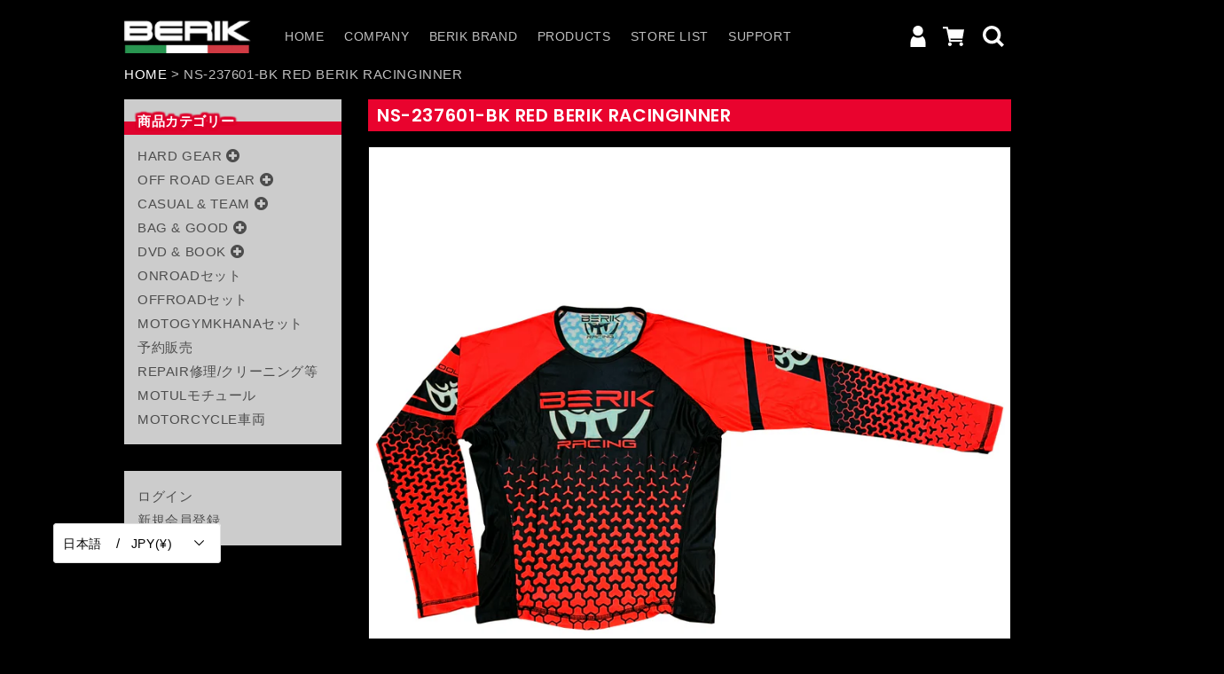

--- FILE ---
content_type: text/html; charset=utf-8
request_url: https://bosco-moto.com/products/ns-237601-bk-red-berik-racinginner
body_size: 35324
content:
<!doctype html>
<html class="no-js" lang="ja">
  <head>


    <meta charset="utf-8">
    <meta http-equiv="X-UA-Compatible" content="IE=edge">
    <meta name="viewport" content="width=device-width,initial-scale=1">
    <meta name="theme-color" content="">
    <link rel="canonical" href="https://bosco-moto.com/products/ns-237601-bk-red-berik-racinginner">
    <link rel="preconnect" href="https://cdn.shopify.com" crossorigin><link rel="preconnect" href="https://fonts.shopifycdn.com" crossorigin><title>
      NS-237601-BK RED BERIK RACINGINNER
</title>

    
      <meta name="description" content="2ピースタイプで着やすいインナースーツ。 全身に伸縮性の高い吸汗・速乾素材を採用することで、着心地を高めました。 主素材には、新開発「QUICK-DRY」を使用。今までのインナースーツよりもさらに吸汗性・速乾性ともに向上し伸縮性も良い素材ですので、着心地も良く、身体にぴったりとフィットするため、レーシングスーツのライナー(裏地)との相性も良く、さらに着やすくなりました。ボトムは、ウェスト内側にずり下がり防止用の滑り止めゴムを配置してあります。2ピーススーツ専用というわけでは無く、1ピーススーツの方ももちろん使用できますし、ナイロンウェアや通常のウェアのアンダーとしても使用できるので様々な用途に使用可能なのでオススメです。 抗菌加工も">
    

    

<meta property="og:site_name" content="BERIK">
<meta property="og:url" content="https://bosco-moto.com/products/ns-237601-bk-red-berik-racinginner">
<meta property="og:title" content="NS-237601-BK RED BERIK RACINGINNER">
<meta property="og:type" content="product">
<meta property="og:description" content="2ピースタイプで着やすいインナースーツ。 全身に伸縮性の高い吸汗・速乾素材を採用することで、着心地を高めました。 主素材には、新開発「QUICK-DRY」を使用。今までのインナースーツよりもさらに吸汗性・速乾性ともに向上し伸縮性も良い素材ですので、着心地も良く、身体にぴったりとフィットするため、レーシングスーツのライナー(裏地)との相性も良く、さらに着やすくなりました。ボトムは、ウェスト内側にずり下がり防止用の滑り止めゴムを配置してあります。2ピーススーツ専用というわけでは無く、1ピーススーツの方ももちろん使用できますし、ナイロンウェアや通常のウェアのアンダーとしても使用できるので様々な用途に使用可能なのでオススメです。 抗菌加工も"><meta property="og:image" content="http://bosco-moto.com/cdn/shop/files/NS-237601-BKbkred1.jpg?v=1702629004">
  <meta property="og:image:secure_url" content="https://bosco-moto.com/cdn/shop/files/NS-237601-BKbkred1.jpg?v=1702629004">
  <meta property="og:image:width" content="1600">
  <meta property="og:image:height" content="1600"><meta property="og:price:amount" content="18,480.00">
  <meta property="og:price:currency" content="JPY"><meta name="twitter:site" content="@https://x.com/boscomoto_osaka"><meta name="twitter:card" content="summary_large_image">
<meta name="twitter:title" content="NS-237601-BK RED BERIK RACINGINNER">
<meta name="twitter:description" content="2ピースタイプで着やすいインナースーツ。 全身に伸縮性の高い吸汗・速乾素材を採用することで、着心地を高めました。 主素材には、新開発「QUICK-DRY」を使用。今までのインナースーツよりもさらに吸汗性・速乾性ともに向上し伸縮性も良い素材ですので、着心地も良く、身体にぴったりとフィットするため、レーシングスーツのライナー(裏地)との相性も良く、さらに着やすくなりました。ボトムは、ウェスト内側にずり下がり防止用の滑り止めゴムを配置してあります。2ピーススーツ専用というわけでは無く、1ピーススーツの方ももちろん使用できますし、ナイロンウェアや通常のウェアのアンダーとしても使用できるので様々な用途に使用可能なのでオススメです。 抗菌加工も">


    <script src="//bosco-moto.com/cdn/shop/t/2/assets/global.js?v=134895141903428787311644821379" defer="defer"></script>
    <script>window.performance && window.performance.mark && window.performance.mark('shopify.content_for_header.start');</script><meta name="google-site-verification" content="kBz1A1SjInHNYQZPErZlxvUTzh6q_v335VUnfba4IDo">
<meta id="shopify-digital-wallet" name="shopify-digital-wallet" content="/55899193380/digital_wallets/dialog">
<link rel="alternate" hreflang="x-default" href="https://bosco-moto.com/products/ns-237601-bk-red-berik-racinginner">
<link rel="alternate" hreflang="ja" href="https://bosco-moto.com/products/ns-237601-bk-red-berik-racinginner">
<link rel="alternate" hreflang="en" href="https://bosco-moto.com/en/products/ns-237601-bk-red-berik-racinginner">
<link rel="alternate" type="application/json+oembed" href="https://bosco-moto.com/products/ns-237601-bk-red-berik-racinginner.oembed">
<script async="async" src="/checkouts/internal/preloads.js?locale=ja-JP"></script>
<script id="shopify-features" type="application/json">{"accessToken":"cc451ef679885208600ad5b028f4a517","betas":["rich-media-storefront-analytics"],"domain":"bosco-moto.com","predictiveSearch":false,"shopId":55899193380,"locale":"ja"}</script>
<script>var Shopify = Shopify || {};
Shopify.shop = "bosco-moto01.myshopify.com";
Shopify.locale = "ja";
Shopify.currency = {"active":"JPY","rate":"1.0"};
Shopify.country = "JP";
Shopify.theme = {"name":"bosco_moto","id":121811664932,"schema_name":"Dawn","schema_version":"2.5.0","theme_store_id":null,"role":"main"};
Shopify.theme.handle = "null";
Shopify.theme.style = {"id":null,"handle":null};
Shopify.cdnHost = "bosco-moto.com/cdn";
Shopify.routes = Shopify.routes || {};
Shopify.routes.root = "/";</script>
<script type="module">!function(o){(o.Shopify=o.Shopify||{}).modules=!0}(window);</script>
<script>!function(o){function n(){var o=[];function n(){o.push(Array.prototype.slice.apply(arguments))}return n.q=o,n}var t=o.Shopify=o.Shopify||{};t.loadFeatures=n(),t.autoloadFeatures=n()}(window);</script>
<script id="shop-js-analytics" type="application/json">{"pageType":"product"}</script>
<script defer="defer" async type="module" src="//bosco-moto.com/cdn/shopifycloud/shop-js/modules/v2/client.init-shop-cart-sync_0MstufBG.ja.esm.js"></script>
<script defer="defer" async type="module" src="//bosco-moto.com/cdn/shopifycloud/shop-js/modules/v2/chunk.common_jll-23Z1.esm.js"></script>
<script defer="defer" async type="module" src="//bosco-moto.com/cdn/shopifycloud/shop-js/modules/v2/chunk.modal_HXih6-AF.esm.js"></script>
<script type="module">
  await import("//bosco-moto.com/cdn/shopifycloud/shop-js/modules/v2/client.init-shop-cart-sync_0MstufBG.ja.esm.js");
await import("//bosco-moto.com/cdn/shopifycloud/shop-js/modules/v2/chunk.common_jll-23Z1.esm.js");
await import("//bosco-moto.com/cdn/shopifycloud/shop-js/modules/v2/chunk.modal_HXih6-AF.esm.js");

  window.Shopify.SignInWithShop?.initShopCartSync?.({"fedCMEnabled":true,"windoidEnabled":true});

</script>
<script id="__st">var __st={"a":55899193380,"offset":32400,"reqid":"5c79a4fa-02da-4bdd-a950-42342c7b7b22-1769177895","pageurl":"bosco-moto.com\/products\/ns-237601-bk-red-berik-racinginner","u":"a657a74e0418","p":"product","rtyp":"product","rid":7371482824740};</script>
<script>window.ShopifyPaypalV4VisibilityTracking = true;</script>
<script id="captcha-bootstrap">!function(){'use strict';const t='contact',e='account',n='new_comment',o=[[t,t],['blogs',n],['comments',n],[t,'customer']],c=[[e,'customer_login'],[e,'guest_login'],[e,'recover_customer_password'],[e,'create_customer']],r=t=>t.map((([t,e])=>`form[action*='/${t}']:not([data-nocaptcha='true']) input[name='form_type'][value='${e}']`)).join(','),a=t=>()=>t?[...document.querySelectorAll(t)].map((t=>t.form)):[];function s(){const t=[...o],e=r(t);return a(e)}const i='password',u='form_key',d=['recaptcha-v3-token','g-recaptcha-response','h-captcha-response',i],f=()=>{try{return window.sessionStorage}catch{return}},m='__shopify_v',_=t=>t.elements[u];function p(t,e,n=!1){try{const o=window.sessionStorage,c=JSON.parse(o.getItem(e)),{data:r}=function(t){const{data:e,action:n}=t;return t[m]||n?{data:e,action:n}:{data:t,action:n}}(c);for(const[e,n]of Object.entries(r))t.elements[e]&&(t.elements[e].value=n);n&&o.removeItem(e)}catch(o){console.error('form repopulation failed',{error:o})}}const l='form_type',E='cptcha';function T(t){t.dataset[E]=!0}const w=window,h=w.document,L='Shopify',v='ce_forms',y='captcha';let A=!1;((t,e)=>{const n=(g='f06e6c50-85a8-45c8-87d0-21a2b65856fe',I='https://cdn.shopify.com/shopifycloud/storefront-forms-hcaptcha/ce_storefront_forms_captcha_hcaptcha.v1.5.2.iife.js',D={infoText:'hCaptchaによる保護',privacyText:'プライバシー',termsText:'利用規約'},(t,e,n)=>{const o=w[L][v],c=o.bindForm;if(c)return c(t,g,e,D).then(n);var r;o.q.push([[t,g,e,D],n]),r=I,A||(h.body.append(Object.assign(h.createElement('script'),{id:'captcha-provider',async:!0,src:r})),A=!0)});var g,I,D;w[L]=w[L]||{},w[L][v]=w[L][v]||{},w[L][v].q=[],w[L][y]=w[L][y]||{},w[L][y].protect=function(t,e){n(t,void 0,e),T(t)},Object.freeze(w[L][y]),function(t,e,n,w,h,L){const[v,y,A,g]=function(t,e,n){const i=e?o:[],u=t?c:[],d=[...i,...u],f=r(d),m=r(i),_=r(d.filter((([t,e])=>n.includes(e))));return[a(f),a(m),a(_),s()]}(w,h,L),I=t=>{const e=t.target;return e instanceof HTMLFormElement?e:e&&e.form},D=t=>v().includes(t);t.addEventListener('submit',(t=>{const e=I(t);if(!e)return;const n=D(e)&&!e.dataset.hcaptchaBound&&!e.dataset.recaptchaBound,o=_(e),c=g().includes(e)&&(!o||!o.value);(n||c)&&t.preventDefault(),c&&!n&&(function(t){try{if(!f())return;!function(t){const e=f();if(!e)return;const n=_(t);if(!n)return;const o=n.value;o&&e.removeItem(o)}(t);const e=Array.from(Array(32),(()=>Math.random().toString(36)[2])).join('');!function(t,e){_(t)||t.append(Object.assign(document.createElement('input'),{type:'hidden',name:u})),t.elements[u].value=e}(t,e),function(t,e){const n=f();if(!n)return;const o=[...t.querySelectorAll(`input[type='${i}']`)].map((({name:t})=>t)),c=[...d,...o],r={};for(const[a,s]of new FormData(t).entries())c.includes(a)||(r[a]=s);n.setItem(e,JSON.stringify({[m]:1,action:t.action,data:r}))}(t,e)}catch(e){console.error('failed to persist form',e)}}(e),e.submit())}));const S=(t,e)=>{t&&!t.dataset[E]&&(n(t,e.some((e=>e===t))),T(t))};for(const o of['focusin','change'])t.addEventListener(o,(t=>{const e=I(t);D(e)&&S(e,y())}));const B=e.get('form_key'),M=e.get(l),P=B&&M;t.addEventListener('DOMContentLoaded',(()=>{const t=y();if(P)for(const e of t)e.elements[l].value===M&&p(e,B);[...new Set([...A(),...v().filter((t=>'true'===t.dataset.shopifyCaptcha))])].forEach((e=>S(e,t)))}))}(h,new URLSearchParams(w.location.search),n,t,e,['guest_login'])})(!0,!0)}();</script>
<script integrity="sha256-4kQ18oKyAcykRKYeNunJcIwy7WH5gtpwJnB7kiuLZ1E=" data-source-attribution="shopify.loadfeatures" defer="defer" src="//bosco-moto.com/cdn/shopifycloud/storefront/assets/storefront/load_feature-a0a9edcb.js" crossorigin="anonymous"></script>
<script data-source-attribution="shopify.dynamic_checkout.dynamic.init">var Shopify=Shopify||{};Shopify.PaymentButton=Shopify.PaymentButton||{isStorefrontPortableWallets:!0,init:function(){window.Shopify.PaymentButton.init=function(){};var t=document.createElement("script");t.src="https://bosco-moto.com/cdn/shopifycloud/portable-wallets/latest/portable-wallets.ja.js",t.type="module",document.head.appendChild(t)}};
</script>
<script data-source-attribution="shopify.dynamic_checkout.buyer_consent">
  function portableWalletsHideBuyerConsent(e){var t=document.getElementById("shopify-buyer-consent"),n=document.getElementById("shopify-subscription-policy-button");t&&n&&(t.classList.add("hidden"),t.setAttribute("aria-hidden","true"),n.removeEventListener("click",e))}function portableWalletsShowBuyerConsent(e){var t=document.getElementById("shopify-buyer-consent"),n=document.getElementById("shopify-subscription-policy-button");t&&n&&(t.classList.remove("hidden"),t.removeAttribute("aria-hidden"),n.addEventListener("click",e))}window.Shopify?.PaymentButton&&(window.Shopify.PaymentButton.hideBuyerConsent=portableWalletsHideBuyerConsent,window.Shopify.PaymentButton.showBuyerConsent=portableWalletsShowBuyerConsent);
</script>
<script>
  function portableWalletsCleanup(e){e&&e.src&&console.error("Failed to load portable wallets script "+e.src);var t=document.querySelectorAll("shopify-accelerated-checkout .shopify-payment-button__skeleton, shopify-accelerated-checkout-cart .wallet-cart-button__skeleton"),e=document.getElementById("shopify-buyer-consent");for(let e=0;e<t.length;e++)t[e].remove();e&&e.remove()}function portableWalletsNotLoadedAsModule(e){e instanceof ErrorEvent&&"string"==typeof e.message&&e.message.includes("import.meta")&&"string"==typeof e.filename&&e.filename.includes("portable-wallets")&&(window.removeEventListener("error",portableWalletsNotLoadedAsModule),window.Shopify.PaymentButton.failedToLoad=e,"loading"===document.readyState?document.addEventListener("DOMContentLoaded",window.Shopify.PaymentButton.init):window.Shopify.PaymentButton.init())}window.addEventListener("error",portableWalletsNotLoadedAsModule);
</script>

<script type="module" src="https://bosco-moto.com/cdn/shopifycloud/portable-wallets/latest/portable-wallets.ja.js" onError="portableWalletsCleanup(this)" crossorigin="anonymous"></script>
<script nomodule>
  document.addEventListener("DOMContentLoaded", portableWalletsCleanup);
</script>

<link id="shopify-accelerated-checkout-styles" rel="stylesheet" media="screen" href="https://bosco-moto.com/cdn/shopifycloud/portable-wallets/latest/accelerated-checkout-backwards-compat.css" crossorigin="anonymous">
<style id="shopify-accelerated-checkout-cart">
        #shopify-buyer-consent {
  margin-top: 1em;
  display: inline-block;
  width: 100%;
}

#shopify-buyer-consent.hidden {
  display: none;
}

#shopify-subscription-policy-button {
  background: none;
  border: none;
  padding: 0;
  text-decoration: underline;
  font-size: inherit;
  cursor: pointer;
}

#shopify-subscription-policy-button::before {
  box-shadow: none;
}

      </style>
<script id="sections-script" data-sections="main-product,product-recommendations,header,footer" defer="defer" src="//bosco-moto.com/cdn/shop/t/2/compiled_assets/scripts.js?v=1849"></script>
<script>window.performance && window.performance.mark && window.performance.mark('shopify.content_for_header.end');</script>


    <style data-shopify>
      @font-face {
  font-family: Assistant;
  font-weight: 400;
  font-style: normal;
  font-display: swap;
  src: url("//bosco-moto.com/cdn/fonts/assistant/assistant_n4.9120912a469cad1cc292572851508ca49d12e768.woff2") format("woff2"),
       url("//bosco-moto.com/cdn/fonts/assistant/assistant_n4.6e9875ce64e0fefcd3f4446b7ec9036b3ddd2985.woff") format("woff");
}

      @font-face {
  font-family: Assistant;
  font-weight: 700;
  font-style: normal;
  font-display: swap;
  src: url("//bosco-moto.com/cdn/fonts/assistant/assistant_n7.bf44452348ec8b8efa3aa3068825305886b1c83c.woff2") format("woff2"),
       url("//bosco-moto.com/cdn/fonts/assistant/assistant_n7.0c887fee83f6b3bda822f1150b912c72da0f7b64.woff") format("woff");
}

      
      
      @font-face {
  font-family: Poppins;
  font-weight: 600;
  font-style: normal;
  font-display: swap;
  src: url("//bosco-moto.com/cdn/fonts/poppins/poppins_n6.aa29d4918bc243723d56b59572e18228ed0786f6.woff2") format("woff2"),
       url("//bosco-moto.com/cdn/fonts/poppins/poppins_n6.5f815d845fe073750885d5b7e619ee00e8111208.woff") format("woff");
}


      :root {
        --font-body-family: Assistant, sans-serif;
        --font-body-style: normal;
        --font-body-weight: 400;

        --font-heading-family: Poppins, sans-serif;
        --font-heading-style: normal;
        --font-heading-weight: 600;

        --font-body-scale: 1.0;
        --font-heading-scale: 1.0;

        --color-base-text: 255, 255, 255;
        --color-base-background-1: 0, 0, 0;
        --color-base-background-2: 255, 255, 255;
        --color-base-solid-button-labels: 255, 255, 255;
        --color-base-outline-button-labels: 255, 255, 0;
        --color-base-accent-1: 18, 18, 18;
        --color-base-accent-2: 51, 79, 180;
        --payment-terms-background-color: #000000;

        --gradient-base-background-1: #000000;
        --gradient-base-background-2: #ffffff;
        --gradient-base-accent-1: #121212;
        --gradient-base-accent-2: #334fb4;

        --page-width: 120rem;
        --page-width-margin: 0rem;
      }

      *,
      *::before,
      *::after {
        box-sizing: inherit;
      }

      html {
        box-sizing: border-box;
        font-size: calc(var(--font-body-scale) * 62.5%);
        height: 100%;
      }

      body {
        display: grid;
        grid-template-rows: auto auto 1fr auto;
        grid-template-columns: 100%;
        min-height: 100%;
        margin: 0;
        font-size: 1.5rem;
        letter-spacing: 0.06rem;
        line-height: calc(1 + 0.8 / var(--font-body-scale));
        font-family: var(--font-body-family);
        font-style: var(--font-body-style);
        font-weight: var(--font-body-weight);
      }

      @media screen and (min-width: 750px) {
        body {
          font-size: 1.6rem;
        }
      }
    </style>

    <link href="//bosco-moto.com/cdn/shop/t/2/assets/base.css?v=66804525312252619961644821359" rel="stylesheet" type="text/css" media="all" />
<link rel="preload" as="font" href="//bosco-moto.com/cdn/fonts/assistant/assistant_n4.9120912a469cad1cc292572851508ca49d12e768.woff2" type="font/woff2" crossorigin><link rel="preload" as="font" href="//bosco-moto.com/cdn/fonts/poppins/poppins_n6.aa29d4918bc243723d56b59572e18228ed0786f6.woff2" type="font/woff2" crossorigin><link rel="stylesheet" href="//bosco-moto.com/cdn/shop/t/2/assets/component-predictive-search.css?v=10425135875555615991644821371" media="print" onload="this.media='all'"><script>document.documentElement.className = document.documentElement.className.replace('no-js', 'js');
    if (Shopify.designMode) {
      document.documentElement.classList.add('shopify-design-mode');
    }
    </script>
  <style type='text/css'>
  .baCountry{width:30px;height:20px;display:inline-block;vertical-align:middle;margin-right:6px;background-size:30px!important;border-radius:4px;background-repeat:no-repeat}
  .baCountry-traditional .baCountry{background-image:url(https://cdn.shopify.com/s/files/1/0194/1736/6592/t/1/assets/ba-flags.png?=14261939516959647149);height:19px!important}
  .baCountry-modern .baCountry{background-image:url(https://cdn.shopify.com/s/files/1/0194/1736/6592/t/1/assets/ba-flags.png?=14261939516959647149)}
  .baCountry-NO-FLAG{background-position:0 0}.baCountry-AD{background-position:0 -20px}.baCountry-AED{background-position:0 -40px}.baCountry-AFN{background-position:0 -60px}.baCountry-AG{background-position:0 -80px}.baCountry-AI{background-position:0 -100px}.baCountry-ALL{background-position:0 -120px}.baCountry-AMD{background-position:0 -140px}.baCountry-AOA{background-position:0 -160px}.baCountry-ARS{background-position:0 -180px}.baCountry-AS{background-position:0 -200px}.baCountry-AT{background-position:0 -220px}.baCountry-AUD{background-position:0 -240px}.baCountry-AWG{background-position:0 -260px}.baCountry-AZN{background-position:0 -280px}.baCountry-BAM{background-position:0 -300px}.baCountry-BBD{background-position:0 -320px}.baCountry-BDT{background-position:0 -340px}.baCountry-BE{background-position:0 -360px}.baCountry-BF{background-position:0 -380px}.baCountry-BGN{background-position:0 -400px}.baCountry-BHD{background-position:0 -420px}.baCountry-BIF{background-position:0 -440px}.baCountry-BJ{background-position:0 -460px}.baCountry-BMD{background-position:0 -480px}.baCountry-BND{background-position:0 -500px}.baCountry-BOB{background-position:0 -520px}.baCountry-BRL{background-position:0 -540px}.baCountry-BSD{background-position:0 -560px}.baCountry-BTN{background-position:0 -580px}.baCountry-BWP{background-position:0 -600px}.baCountry-BYN{background-position:0 -620px}.baCountry-BZD{background-position:0 -640px}.baCountry-CAD{background-position:0 -660px}.baCountry-CC{background-position:0 -680px}.baCountry-CDF{background-position:0 -700px}.baCountry-CG{background-position:0 -720px}.baCountry-CHF{background-position:0 -740px}.baCountry-CI{background-position:0 -760px}.baCountry-CK{background-position:0 -780px}.baCountry-CLP{background-position:0 -800px}.baCountry-CM{background-position:0 -820px}.baCountry-CNY{background-position:0 -840px}.baCountry-COP{background-position:0 -860px}.baCountry-CRC{background-position:0 -880px}.baCountry-CU{background-position:0 -900px}.baCountry-CX{background-position:0 -920px}.baCountry-CY{background-position:0 -940px}.baCountry-CZK{background-position:0 -960px}.baCountry-DE{background-position:0 -980px}.baCountry-DJF{background-position:0 -1000px}.baCountry-DKK{background-position:0 -1020px}.baCountry-DM{background-position:0 -1040px}.baCountry-DOP{background-position:0 -1060px}.baCountry-DZD{background-position:0 -1080px}.baCountry-EC{background-position:0 -1100px}.baCountry-EE{background-position:0 -1120px}.baCountry-EGP{background-position:0 -1140px}.baCountry-ER{background-position:0 -1160px}.baCountry-ES{background-position:0 -1180px}.baCountry-ETB{background-position:0 -1200px}.baCountry-EUR{background-position:0 -1220px}.baCountry-FI{background-position:0 -1240px}.baCountry-FJD{background-position:0 -1260px}.baCountry-FKP{background-position:0 -1280px}.baCountry-FO{background-position:0 -1300px}.baCountry-FR{background-position:0 -1320px}.baCountry-GA{background-position:0 -1340px}.baCountry-GBP{background-position:0 -1360px}.baCountry-GD{background-position:0 -1380px}.baCountry-GEL{background-position:0 -1400px}.baCountry-GHS{background-position:0 -1420px}.baCountry-GIP{background-position:0 -1440px}.baCountry-GL{background-position:0 -1460px}.baCountry-GMD{background-position:0 -1480px}.baCountry-GNF{background-position:0 -1500px}.baCountry-GQ{background-position:0 -1520px}.baCountry-GR{background-position:0 -1540px}.baCountry-GTQ{background-position:0 -1560px}.baCountry-GU{background-position:0 -1580px}.baCountry-GW{background-position:0 -1600px}.baCountry-HKD{background-position:0 -1620px}.baCountry-HNL{background-position:0 -1640px}.baCountry-HRK{background-position:0 -1660px}.baCountry-HTG{background-position:0 -1680px}.baCountry-HUF{background-position:0 -1700px}.baCountry-IDR{background-position:0 -1720px}.baCountry-IE{background-position:0 -1740px}.baCountry-ILS{background-position:0 -1760px}.baCountry-INR{background-position:0 -1780px}.baCountry-IO{background-position:0 -1800px}.baCountry-IQD{background-position:0 -1820px}.baCountry-IRR{background-position:0 -1840px}.baCountry-ISK{background-position:0 -1860px}.baCountry-IT{background-position:0 -1880px}.baCountry-JMD{background-position:0 -1900px}.baCountry-JOD{background-position:0 -1920px}.baCountry-JPY{background-position:0 -1940px}.baCountry-KES{background-position:0 -1960px}.baCountry-KGS{background-position:0 -1980px}.baCountry-KHR{background-position:0 -2000px}.baCountry-KI{background-position:0 -2020px}.baCountry-KMF{background-position:0 -2040px}.baCountry-KN{background-position:0 -2060px}.baCountry-KP{background-position:0 -2080px}.baCountry-KRW{background-position:0 -2100px}.baCountry-KWD{background-position:0 -2120px}.baCountry-KYD{background-position:0 -2140px}.baCountry-KZT{background-position:0 -2160px}.baCountry-LBP{background-position:0 -2180px}.baCountry-LI{background-position:0 -2200px}.baCountry-LKR{background-position:0 -2220px}.baCountry-LRD{background-position:0 -2240px}.baCountry-LSL{background-position:0 -2260px}.baCountry-LT{background-position:0 -2280px}.baCountry-LU{background-position:0 -2300px}.baCountry-LV{background-position:0 -2320px}.baCountry-LYD{background-position:0 -2340px}.baCountry-MAD{background-position:0 -2360px}.baCountry-MC{background-position:0 -2380px}.baCountry-MDL{background-position:0 -2400px}.baCountry-ME{background-position:0 -2420px}.baCountry-MGA{background-position:0 -2440px}.baCountry-MKD{background-position:0 -2460px}.baCountry-ML{background-position:0 -2480px}.baCountry-MMK{background-position:0 -2500px}.baCountry-MN{background-position:0 -2520px}.baCountry-MOP{background-position:0 -2540px}.baCountry-MQ{background-position:0 -2560px}.baCountry-MR{background-position:0 -2580px}.baCountry-MS{background-position:0 -2600px}.baCountry-MT{background-position:0 -2620px}.baCountry-MUR{background-position:0 -2640px}.baCountry-MVR{background-position:0 -2660px}.baCountry-MWK{background-position:0 -2680px}.baCountry-MXN{background-position:0 -2700px}.baCountry-MYR{background-position:0 -2720px}.baCountry-MZN{background-position:0 -2740px}.baCountry-NAD{background-position:0 -2760px}.baCountry-NE{background-position:0 -2780px}.baCountry-NF{background-position:0 -2800px}.baCountry-NG{background-position:0 -2820px}.baCountry-NIO{background-position:0 -2840px}.baCountry-NL{background-position:0 -2860px}.baCountry-NOK{background-position:0 -2880px}.baCountry-NPR{background-position:0 -2900px}.baCountry-NR{background-position:0 -2920px}.baCountry-NU{background-position:0 -2940px}.baCountry-NZD{background-position:0 -2960px}.baCountry-OMR{background-position:0 -2980px}.baCountry-PAB{background-position:0 -3000px}.baCountry-PEN{background-position:0 -3020px}.baCountry-PGK{background-position:0 -3040px}.baCountry-PHP{background-position:0 -3060px}.baCountry-PKR{background-position:0 -3080px}.baCountry-PLN{background-position:0 -3100px}.baCountry-PR{background-position:0 -3120px}.baCountry-PS{background-position:0 -3140px}.baCountry-PT{background-position:0 -3160px}.baCountry-PW{background-position:0 -3180px}.baCountry-QAR{background-position:0 -3200px}.baCountry-RON{background-position:0 -3220px}.baCountry-RSD{background-position:0 -3240px}.baCountry-RUB{background-position:0 -3260px}.baCountry-RWF{background-position:0 -3280px}.baCountry-SAR{background-position:0 -3300px}.baCountry-SBD{background-position:0 -3320px}.baCountry-SCR{background-position:0 -3340px}.baCountry-SDG{background-position:0 -3360px}.baCountry-SEK{background-position:0 -3380px}.baCountry-SGD{background-position:0 -3400px}.baCountry-SI{background-position:0 -3420px}.baCountry-SK{background-position:0 -3440px}.baCountry-SLL{background-position:0 -3460px}.baCountry-SM{background-position:0 -3480px}.baCountry-SN{background-position:0 -3500px}.baCountry-SO{background-position:0 -3520px}.baCountry-SRD{background-position:0 -3540px}.baCountry-SSP{background-position:0 -3560px}.baCountry-STD{background-position:0 -3580px}.baCountry-SV{background-position:0 -3600px}.baCountry-SYP{background-position:0 -3620px}.baCountry-SZL{background-position:0 -3640px}.baCountry-TC{background-position:0 -3660px}.baCountry-TD{background-position:0 -3680px}.baCountry-TG{background-position:0 -3700px}.baCountry-THB{background-position:0 -3720px}.baCountry-TJS{background-position:0 -3740px}.baCountry-TK{background-position:0 -3760px}.baCountry-TMT{background-position:0 -3780px}.baCountry-TND{background-position:0 -3800px}.baCountry-TOP{background-position:0 -3820px}.baCountry-TRY{background-position:0 -3840px}.baCountry-TTD{background-position:0 -3860px}.baCountry-TWD{background-position:0 -3880px}.baCountry-TZS{background-position:0 -3900px}.baCountry-UAH{background-position:0 -3920px}.baCountry-UGX{background-position:0 -3940px}.baCountry-USD{background-position:0 -3960px}.baCountry-UYU{background-position:0 -3980px}.baCountry-UZS{background-position:0 -4000px}.baCountry-VEF{background-position:0 -4020px}.baCountry-VG{background-position:0 -4040px}.baCountry-VI{background-position:0 -4060px}.baCountry-VND{background-position:0 -4080px}.baCountry-VUV{background-position:0 -4100px}.baCountry-WST{background-position:0 -4120px}.baCountry-XAF{background-position:0 -4140px}.baCountry-XPF{background-position:0 -4160px}.baCountry-YER{background-position:0 -4180px}.baCountry-ZAR{background-position:0 -4200px}.baCountry-ZM{background-position:0 -4220px}.baCountry-ZW{background-position:0 -4240px}
  .bacurr-checkoutNotice{margin: 3px 10px 0 10px;left: 0;right: 0;text-align: center;}
  @media (min-width:750px) {.bacurr-checkoutNotice{position: absolute;}}
</style>

<script>
    window.baCurr = window.baCurr || {};
    window.baCurr.config = {}; window.baCurr.rePeat = function () {};
    Object.assign(window.baCurr.config, {
      "enabled":true,
      "manual_placement":"",
      "night_time":false,
      "round_by_default":false,
      "display_position":"bottom_left",
      "display_position_type":"floating",
      "custom_code":{"css":""},
      "flag_type":"countryandmoney",
      "flag_design":"modern",
      "round_style":"none",
      "round_dec":"0.99",
      "chosen_cur":[{"JPY":"Japanese Yen (JPY)"},{"USD":"US Dollar (USD)"},{"EUR":"Euro (EUR)"}],
      "desktop_visible":true,
      "mob_visible":true,
      "money_mouse_show":false,
      "textColor":"#1e1e1e",
      "flag_theme":"default",
      "selector_hover_hex":"#ffffff",
      "lightning":true,
      "mob_manual_placement":"",
      "mob_placement":"bottom_left",
      "mob_placement_type":"floating",
      "moneyWithCurrencyFormat":false,
      "ui_style":"default",
      "user_curr":"",
      "auto_loc":true,
      "auto_pref":false,
      "selector_bg_hex":"#ffffff",
      "selector_border_type":"boxShadow",
      "cart_alert_bg_hex":"#fbf5f5",
      "cart_alert_note":"All orders are processed in [checkout_currency], using the latest exchange rates.",
      "cart_alert_state":true,
      "cart_alert_font_hex":"#1e1e1e"
    },{
      money_format: "\u003cspan class=\"etrans-money\"\u003e¥{{amount}}\u003c\/span\u003e",
      money_with_currency_format: "\u003cspan class=\"etrans-money\"\u003e¥{{amount}}\u003c\/span\u003e",
      user_curr: "JPY"
    });
    window.baCurr.config.multi_curr = [];
    
    window.baCurr.config.final_currency = "JPY" || '';
    window.baCurr.config.multi_curr = "JPY".split(',') || '';

    (function(window, document) {"use strict";
      function onload(){
        function insertPopupMessageJs(){
          var head = document.getElementsByTagName('head')[0];
          var script = document.createElement('script');
          script.src = ('https:' == document.location.protocol ? 'https://' : 'http://') + 'currency.boosterapps.com/preview_curr.js';
          script.type = 'text/javascript';
          head.appendChild(script);
        }

        if(document.location.search.indexOf("preview_cur=1") > -1){
          setTimeout(function(){
            window.currency_preview_result = document.getElementById("baCurrSelector").length > 0 ? 'success' : 'error';
            insertPopupMessageJs();
          }, 1000);
        }
      }

      var head = document.getElementsByTagName('head')[0];
      var script = document.createElement('script');
      script.src = ('https:' == document.location.protocol ? 'https://' : 'http://') + "";
      script.type = 'text/javascript';
      script.onload = script.onreadystatechange = function() {
      if (script.readyState) {
        if (script.readyState === 'complete' || script.readyState === 'loaded') {
          script.onreadystatechange = null;
            onload();
          }
        }
        else {
          onload();
        }
      };
      head.appendChild(script);

    }(window, document));
</script>

<link href="//bosco-moto.com/cdn/shop/t/2/assets/style.css?v=181339185867991519821726649401" rel="stylesheet" type="text/css" media="all" />
  <script src="https://cdn.shopify.com/extensions/019ac357-9c99-7419-b30b-37f8db9e37f2/etranslate-243/assets/floating-selector.js" type="text/javascript" defer="defer"></script>
<link href="https://monorail-edge.shopifysvc.com" rel="dns-prefetch">
<script>(function(){if ("sendBeacon" in navigator && "performance" in window) {try {var session_token_from_headers = performance.getEntriesByType('navigation')[0].serverTiming.find(x => x.name == '_s').description;} catch {var session_token_from_headers = undefined;}var session_cookie_matches = document.cookie.match(/_shopify_s=([^;]*)/);var session_token_from_cookie = session_cookie_matches && session_cookie_matches.length === 2 ? session_cookie_matches[1] : "";var session_token = session_token_from_headers || session_token_from_cookie || "";function handle_abandonment_event(e) {var entries = performance.getEntries().filter(function(entry) {return /monorail-edge.shopifysvc.com/.test(entry.name);});if (!window.abandonment_tracked && entries.length === 0) {window.abandonment_tracked = true;var currentMs = Date.now();var navigation_start = performance.timing.navigationStart;var payload = {shop_id: 55899193380,url: window.location.href,navigation_start,duration: currentMs - navigation_start,session_token,page_type: "product"};window.navigator.sendBeacon("https://monorail-edge.shopifysvc.com/v1/produce", JSON.stringify({schema_id: "online_store_buyer_site_abandonment/1.1",payload: payload,metadata: {event_created_at_ms: currentMs,event_sent_at_ms: currentMs}}));}}window.addEventListener('pagehide', handle_abandonment_event);}}());</script>
<script id="web-pixels-manager-setup">(function e(e,d,r,n,o){if(void 0===o&&(o={}),!Boolean(null===(a=null===(i=window.Shopify)||void 0===i?void 0:i.analytics)||void 0===a?void 0:a.replayQueue)){var i,a;window.Shopify=window.Shopify||{};var t=window.Shopify;t.analytics=t.analytics||{};var s=t.analytics;s.replayQueue=[],s.publish=function(e,d,r){return s.replayQueue.push([e,d,r]),!0};try{self.performance.mark("wpm:start")}catch(e){}var l=function(){var e={modern:/Edge?\/(1{2}[4-9]|1[2-9]\d|[2-9]\d{2}|\d{4,})\.\d+(\.\d+|)|Firefox\/(1{2}[4-9]|1[2-9]\d|[2-9]\d{2}|\d{4,})\.\d+(\.\d+|)|Chrom(ium|e)\/(9{2}|\d{3,})\.\d+(\.\d+|)|(Maci|X1{2}).+ Version\/(15\.\d+|(1[6-9]|[2-9]\d|\d{3,})\.\d+)([,.]\d+|)( \(\w+\)|)( Mobile\/\w+|) Safari\/|Chrome.+OPR\/(9{2}|\d{3,})\.\d+\.\d+|(CPU[ +]OS|iPhone[ +]OS|CPU[ +]iPhone|CPU IPhone OS|CPU iPad OS)[ +]+(15[._]\d+|(1[6-9]|[2-9]\d|\d{3,})[._]\d+)([._]\d+|)|Android:?[ /-](13[3-9]|1[4-9]\d|[2-9]\d{2}|\d{4,})(\.\d+|)(\.\d+|)|Android.+Firefox\/(13[5-9]|1[4-9]\d|[2-9]\d{2}|\d{4,})\.\d+(\.\d+|)|Android.+Chrom(ium|e)\/(13[3-9]|1[4-9]\d|[2-9]\d{2}|\d{4,})\.\d+(\.\d+|)|SamsungBrowser\/([2-9]\d|\d{3,})\.\d+/,legacy:/Edge?\/(1[6-9]|[2-9]\d|\d{3,})\.\d+(\.\d+|)|Firefox\/(5[4-9]|[6-9]\d|\d{3,})\.\d+(\.\d+|)|Chrom(ium|e)\/(5[1-9]|[6-9]\d|\d{3,})\.\d+(\.\d+|)([\d.]+$|.*Safari\/(?![\d.]+ Edge\/[\d.]+$))|(Maci|X1{2}).+ Version\/(10\.\d+|(1[1-9]|[2-9]\d|\d{3,})\.\d+)([,.]\d+|)( \(\w+\)|)( Mobile\/\w+|) Safari\/|Chrome.+OPR\/(3[89]|[4-9]\d|\d{3,})\.\d+\.\d+|(CPU[ +]OS|iPhone[ +]OS|CPU[ +]iPhone|CPU IPhone OS|CPU iPad OS)[ +]+(10[._]\d+|(1[1-9]|[2-9]\d|\d{3,})[._]\d+)([._]\d+|)|Android:?[ /-](13[3-9]|1[4-9]\d|[2-9]\d{2}|\d{4,})(\.\d+|)(\.\d+|)|Mobile Safari.+OPR\/([89]\d|\d{3,})\.\d+\.\d+|Android.+Firefox\/(13[5-9]|1[4-9]\d|[2-9]\d{2}|\d{4,})\.\d+(\.\d+|)|Android.+Chrom(ium|e)\/(13[3-9]|1[4-9]\d|[2-9]\d{2}|\d{4,})\.\d+(\.\d+|)|Android.+(UC? ?Browser|UCWEB|U3)[ /]?(15\.([5-9]|\d{2,})|(1[6-9]|[2-9]\d|\d{3,})\.\d+)\.\d+|SamsungBrowser\/(5\.\d+|([6-9]|\d{2,})\.\d+)|Android.+MQ{2}Browser\/(14(\.(9|\d{2,})|)|(1[5-9]|[2-9]\d|\d{3,})(\.\d+|))(\.\d+|)|K[Aa][Ii]OS\/(3\.\d+|([4-9]|\d{2,})\.\d+)(\.\d+|)/},d=e.modern,r=e.legacy,n=navigator.userAgent;return n.match(d)?"modern":n.match(r)?"legacy":"unknown"}(),u="modern"===l?"modern":"legacy",c=(null!=n?n:{modern:"",legacy:""})[u],f=function(e){return[e.baseUrl,"/wpm","/b",e.hashVersion,"modern"===e.buildTarget?"m":"l",".js"].join("")}({baseUrl:d,hashVersion:r,buildTarget:u}),m=function(e){var d=e.version,r=e.bundleTarget,n=e.surface,o=e.pageUrl,i=e.monorailEndpoint;return{emit:function(e){var a=e.status,t=e.errorMsg,s=(new Date).getTime(),l=JSON.stringify({metadata:{event_sent_at_ms:s},events:[{schema_id:"web_pixels_manager_load/3.1",payload:{version:d,bundle_target:r,page_url:o,status:a,surface:n,error_msg:t},metadata:{event_created_at_ms:s}}]});if(!i)return console&&console.warn&&console.warn("[Web Pixels Manager] No Monorail endpoint provided, skipping logging."),!1;try{return self.navigator.sendBeacon.bind(self.navigator)(i,l)}catch(e){}var u=new XMLHttpRequest;try{return u.open("POST",i,!0),u.setRequestHeader("Content-Type","text/plain"),u.send(l),!0}catch(e){return console&&console.warn&&console.warn("[Web Pixels Manager] Got an unhandled error while logging to Monorail."),!1}}}}({version:r,bundleTarget:l,surface:e.surface,pageUrl:self.location.href,monorailEndpoint:e.monorailEndpoint});try{o.browserTarget=l,function(e){var d=e.src,r=e.async,n=void 0===r||r,o=e.onload,i=e.onerror,a=e.sri,t=e.scriptDataAttributes,s=void 0===t?{}:t,l=document.createElement("script"),u=document.querySelector("head"),c=document.querySelector("body");if(l.async=n,l.src=d,a&&(l.integrity=a,l.crossOrigin="anonymous"),s)for(var f in s)if(Object.prototype.hasOwnProperty.call(s,f))try{l.dataset[f]=s[f]}catch(e){}if(o&&l.addEventListener("load",o),i&&l.addEventListener("error",i),u)u.appendChild(l);else{if(!c)throw new Error("Did not find a head or body element to append the script");c.appendChild(l)}}({src:f,async:!0,onload:function(){if(!function(){var e,d;return Boolean(null===(d=null===(e=window.Shopify)||void 0===e?void 0:e.analytics)||void 0===d?void 0:d.initialized)}()){var d=window.webPixelsManager.init(e)||void 0;if(d){var r=window.Shopify.analytics;r.replayQueue.forEach((function(e){var r=e[0],n=e[1],o=e[2];d.publishCustomEvent(r,n,o)})),r.replayQueue=[],r.publish=d.publishCustomEvent,r.visitor=d.visitor,r.initialized=!0}}},onerror:function(){return m.emit({status:"failed",errorMsg:"".concat(f," has failed to load")})},sri:function(e){var d=/^sha384-[A-Za-z0-9+/=]+$/;return"string"==typeof e&&d.test(e)}(c)?c:"",scriptDataAttributes:o}),m.emit({status:"loading"})}catch(e){m.emit({status:"failed",errorMsg:(null==e?void 0:e.message)||"Unknown error"})}}})({shopId: 55899193380,storefrontBaseUrl: "https://bosco-moto.com",extensionsBaseUrl: "https://extensions.shopifycdn.com/cdn/shopifycloud/web-pixels-manager",monorailEndpoint: "https://monorail-edge.shopifysvc.com/unstable/produce_batch",surface: "storefront-renderer",enabledBetaFlags: ["2dca8a86"],webPixelsConfigList: [{"id":"358318116","configuration":"{\"config\":\"{\\\"pixel_id\\\":\\\"GT-WV8QDFJX\\\",\\\"target_country\\\":\\\"JP\\\",\\\"gtag_events\\\":[{\\\"type\\\":\\\"view_item\\\",\\\"action_label\\\":\\\"MC-LKK230KJL5\\\"},{\\\"type\\\":\\\"purchase\\\",\\\"action_label\\\":\\\"MC-LKK230KJL5\\\"},{\\\"type\\\":\\\"page_view\\\",\\\"action_label\\\":\\\"MC-LKK230KJL5\\\"}],\\\"enable_monitoring_mode\\\":false}\"}","eventPayloadVersion":"v1","runtimeContext":"OPEN","scriptVersion":"b2a88bafab3e21179ed38636efcd8a93","type":"APP","apiClientId":1780363,"privacyPurposes":[],"dataSharingAdjustments":{"protectedCustomerApprovalScopes":["read_customer_address","read_customer_email","read_customer_name","read_customer_personal_data","read_customer_phone"]}},{"id":"shopify-app-pixel","configuration":"{}","eventPayloadVersion":"v1","runtimeContext":"STRICT","scriptVersion":"0450","apiClientId":"shopify-pixel","type":"APP","privacyPurposes":["ANALYTICS","MARKETING"]},{"id":"shopify-custom-pixel","eventPayloadVersion":"v1","runtimeContext":"LAX","scriptVersion":"0450","apiClientId":"shopify-pixel","type":"CUSTOM","privacyPurposes":["ANALYTICS","MARKETING"]}],isMerchantRequest: false,initData: {"shop":{"name":"BERIK","paymentSettings":{"currencyCode":"JPY"},"myshopifyDomain":"bosco-moto01.myshopify.com","countryCode":"JP","storefrontUrl":"https:\/\/bosco-moto.com"},"customer":null,"cart":null,"checkout":null,"productVariants":[{"price":{"amount":18480.0,"currencyCode":"JPY"},"product":{"title":"NS-237601-BK RED BERIK RACINGINNER","vendor":"bosco-moto01","id":"7371482824740","untranslatedTitle":"NS-237601-BK RED BERIK RACINGINNER","url":"\/products\/ns-237601-bk-red-berik-racinginner","type":""},"id":"40889715130404","image":{"src":"\/\/bosco-moto.com\/cdn\/shop\/files\/NS-237601-BKbkred1.jpg?v=1702629004"},"sku":null,"title":"S","untranslatedTitle":"S"},{"price":{"amount":18480.0,"currencyCode":"JPY"},"product":{"title":"NS-237601-BK RED BERIK RACINGINNER","vendor":"bosco-moto01","id":"7371482824740","untranslatedTitle":"NS-237601-BK RED BERIK RACINGINNER","url":"\/products\/ns-237601-bk-red-berik-racinginner","type":""},"id":"40889715163172","image":{"src":"\/\/bosco-moto.com\/cdn\/shop\/files\/NS-237601-BKbkred1.jpg?v=1702629004"},"sku":null,"title":"M","untranslatedTitle":"M"},{"price":{"amount":18480.0,"currencyCode":"JPY"},"product":{"title":"NS-237601-BK RED BERIK RACINGINNER","vendor":"bosco-moto01","id":"7371482824740","untranslatedTitle":"NS-237601-BK RED BERIK RACINGINNER","url":"\/products\/ns-237601-bk-red-berik-racinginner","type":""},"id":"40889715195940","image":{"src":"\/\/bosco-moto.com\/cdn\/shop\/files\/NS-237601-BKbkred1.jpg?v=1702629004"},"sku":null,"title":"L","untranslatedTitle":"L"},{"price":{"amount":18480.0,"currencyCode":"JPY"},"product":{"title":"NS-237601-BK RED BERIK RACINGINNER","vendor":"bosco-moto01","id":"7371482824740","untranslatedTitle":"NS-237601-BK RED BERIK RACINGINNER","url":"\/products\/ns-237601-bk-red-berik-racinginner","type":""},"id":"40889715228708","image":{"src":"\/\/bosco-moto.com\/cdn\/shop\/files\/NS-237601-BKbkred1.jpg?v=1702629004"},"sku":null,"title":"XL","untranslatedTitle":"XL"},{"price":{"amount":18480.0,"currencyCode":"JPY"},"product":{"title":"NS-237601-BK RED BERIK RACINGINNER","vendor":"bosco-moto01","id":"7371482824740","untranslatedTitle":"NS-237601-BK RED BERIK RACINGINNER","url":"\/products\/ns-237601-bk-red-berik-racinginner","type":""},"id":"40889715261476","image":{"src":"\/\/bosco-moto.com\/cdn\/shop\/files\/NS-237601-BKbkred1.jpg?v=1702629004"},"sku":null,"title":"XXL","untranslatedTitle":"XXL"}],"purchasingCompany":null},},"https://bosco-moto.com/cdn","fcfee988w5aeb613cpc8e4bc33m6693e112",{"modern":"","legacy":""},{"shopId":"55899193380","storefrontBaseUrl":"https:\/\/bosco-moto.com","extensionBaseUrl":"https:\/\/extensions.shopifycdn.com\/cdn\/shopifycloud\/web-pixels-manager","surface":"storefront-renderer","enabledBetaFlags":"[\"2dca8a86\"]","isMerchantRequest":"false","hashVersion":"fcfee988w5aeb613cpc8e4bc33m6693e112","publish":"custom","events":"[[\"page_viewed\",{}],[\"product_viewed\",{\"productVariant\":{\"price\":{\"amount\":18480.0,\"currencyCode\":\"JPY\"},\"product\":{\"title\":\"NS-237601-BK RED BERIK RACINGINNER\",\"vendor\":\"bosco-moto01\",\"id\":\"7371482824740\",\"untranslatedTitle\":\"NS-237601-BK RED BERIK RACINGINNER\",\"url\":\"\/products\/ns-237601-bk-red-berik-racinginner\",\"type\":\"\"},\"id\":\"40889715130404\",\"image\":{\"src\":\"\/\/bosco-moto.com\/cdn\/shop\/files\/NS-237601-BKbkred1.jpg?v=1702629004\"},\"sku\":null,\"title\":\"S\",\"untranslatedTitle\":\"S\"}}]]"});</script><script>
  window.ShopifyAnalytics = window.ShopifyAnalytics || {};
  window.ShopifyAnalytics.meta = window.ShopifyAnalytics.meta || {};
  window.ShopifyAnalytics.meta.currency = 'JPY';
  var meta = {"product":{"id":7371482824740,"gid":"gid:\/\/shopify\/Product\/7371482824740","vendor":"bosco-moto01","type":"","handle":"ns-237601-bk-red-berik-racinginner","variants":[{"id":40889715130404,"price":1848000,"name":"NS-237601-BK RED BERIK RACINGINNER - S","public_title":"S","sku":null},{"id":40889715163172,"price":1848000,"name":"NS-237601-BK RED BERIK RACINGINNER - M","public_title":"M","sku":null},{"id":40889715195940,"price":1848000,"name":"NS-237601-BK RED BERIK RACINGINNER - L","public_title":"L","sku":null},{"id":40889715228708,"price":1848000,"name":"NS-237601-BK RED BERIK RACINGINNER - XL","public_title":"XL","sku":null},{"id":40889715261476,"price":1848000,"name":"NS-237601-BK RED BERIK RACINGINNER - XXL","public_title":"XXL","sku":null}],"remote":false},"page":{"pageType":"product","resourceType":"product","resourceId":7371482824740,"requestId":"5c79a4fa-02da-4bdd-a950-42342c7b7b22-1769177895"}};
  for (var attr in meta) {
    window.ShopifyAnalytics.meta[attr] = meta[attr];
  }
</script>
<script class="analytics">
  (function () {
    var customDocumentWrite = function(content) {
      var jquery = null;

      if (window.jQuery) {
        jquery = window.jQuery;
      } else if (window.Checkout && window.Checkout.$) {
        jquery = window.Checkout.$;
      }

      if (jquery) {
        jquery('body').append(content);
      }
    };

    var hasLoggedConversion = function(token) {
      if (token) {
        return document.cookie.indexOf('loggedConversion=' + token) !== -1;
      }
      return false;
    }

    var setCookieIfConversion = function(token) {
      if (token) {
        var twoMonthsFromNow = new Date(Date.now());
        twoMonthsFromNow.setMonth(twoMonthsFromNow.getMonth() + 2);

        document.cookie = 'loggedConversion=' + token + '; expires=' + twoMonthsFromNow;
      }
    }

    var trekkie = window.ShopifyAnalytics.lib = window.trekkie = window.trekkie || [];
    if (trekkie.integrations) {
      return;
    }
    trekkie.methods = [
      'identify',
      'page',
      'ready',
      'track',
      'trackForm',
      'trackLink'
    ];
    trekkie.factory = function(method) {
      return function() {
        var args = Array.prototype.slice.call(arguments);
        args.unshift(method);
        trekkie.push(args);
        return trekkie;
      };
    };
    for (var i = 0; i < trekkie.methods.length; i++) {
      var key = trekkie.methods[i];
      trekkie[key] = trekkie.factory(key);
    }
    trekkie.load = function(config) {
      trekkie.config = config || {};
      trekkie.config.initialDocumentCookie = document.cookie;
      var first = document.getElementsByTagName('script')[0];
      var script = document.createElement('script');
      script.type = 'text/javascript';
      script.onerror = function(e) {
        var scriptFallback = document.createElement('script');
        scriptFallback.type = 'text/javascript';
        scriptFallback.onerror = function(error) {
                var Monorail = {
      produce: function produce(monorailDomain, schemaId, payload) {
        var currentMs = new Date().getTime();
        var event = {
          schema_id: schemaId,
          payload: payload,
          metadata: {
            event_created_at_ms: currentMs,
            event_sent_at_ms: currentMs
          }
        };
        return Monorail.sendRequest("https://" + monorailDomain + "/v1/produce", JSON.stringify(event));
      },
      sendRequest: function sendRequest(endpointUrl, payload) {
        // Try the sendBeacon API
        if (window && window.navigator && typeof window.navigator.sendBeacon === 'function' && typeof window.Blob === 'function' && !Monorail.isIos12()) {
          var blobData = new window.Blob([payload], {
            type: 'text/plain'
          });

          if (window.navigator.sendBeacon(endpointUrl, blobData)) {
            return true;
          } // sendBeacon was not successful

        } // XHR beacon

        var xhr = new XMLHttpRequest();

        try {
          xhr.open('POST', endpointUrl);
          xhr.setRequestHeader('Content-Type', 'text/plain');
          xhr.send(payload);
        } catch (e) {
          console.log(e);
        }

        return false;
      },
      isIos12: function isIos12() {
        return window.navigator.userAgent.lastIndexOf('iPhone; CPU iPhone OS 12_') !== -1 || window.navigator.userAgent.lastIndexOf('iPad; CPU OS 12_') !== -1;
      }
    };
    Monorail.produce('monorail-edge.shopifysvc.com',
      'trekkie_storefront_load_errors/1.1',
      {shop_id: 55899193380,
      theme_id: 121811664932,
      app_name: "storefront",
      context_url: window.location.href,
      source_url: "//bosco-moto.com/cdn/s/trekkie.storefront.8d95595f799fbf7e1d32231b9a28fd43b70c67d3.min.js"});

        };
        scriptFallback.async = true;
        scriptFallback.src = '//bosco-moto.com/cdn/s/trekkie.storefront.8d95595f799fbf7e1d32231b9a28fd43b70c67d3.min.js';
        first.parentNode.insertBefore(scriptFallback, first);
      };
      script.async = true;
      script.src = '//bosco-moto.com/cdn/s/trekkie.storefront.8d95595f799fbf7e1d32231b9a28fd43b70c67d3.min.js';
      first.parentNode.insertBefore(script, first);
    };
    trekkie.load(
      {"Trekkie":{"appName":"storefront","development":false,"defaultAttributes":{"shopId":55899193380,"isMerchantRequest":null,"themeId":121811664932,"themeCityHash":"2299249384936417678","contentLanguage":"ja","currency":"JPY","eventMetadataId":"1897365b-7030-40d9-8c22-9d953cd163ff"},"isServerSideCookieWritingEnabled":true,"monorailRegion":"shop_domain","enabledBetaFlags":["65f19447"]},"Session Attribution":{},"S2S":{"facebookCapiEnabled":false,"source":"trekkie-storefront-renderer","apiClientId":580111}}
    );

    var loaded = false;
    trekkie.ready(function() {
      if (loaded) return;
      loaded = true;

      window.ShopifyAnalytics.lib = window.trekkie;

      var originalDocumentWrite = document.write;
      document.write = customDocumentWrite;
      try { window.ShopifyAnalytics.merchantGoogleAnalytics.call(this); } catch(error) {};
      document.write = originalDocumentWrite;

      window.ShopifyAnalytics.lib.page(null,{"pageType":"product","resourceType":"product","resourceId":7371482824740,"requestId":"5c79a4fa-02da-4bdd-a950-42342c7b7b22-1769177895","shopifyEmitted":true});

      var match = window.location.pathname.match(/checkouts\/(.+)\/(thank_you|post_purchase)/)
      var token = match? match[1]: undefined;
      if (!hasLoggedConversion(token)) {
        setCookieIfConversion(token);
        window.ShopifyAnalytics.lib.track("Viewed Product",{"currency":"JPY","variantId":40889715130404,"productId":7371482824740,"productGid":"gid:\/\/shopify\/Product\/7371482824740","name":"NS-237601-BK RED BERIK RACINGINNER - S","price":"18480","sku":null,"brand":"bosco-moto01","variant":"S","category":"","nonInteraction":true,"remote":false},undefined,undefined,{"shopifyEmitted":true});
      window.ShopifyAnalytics.lib.track("monorail:\/\/trekkie_storefront_viewed_product\/1.1",{"currency":"JPY","variantId":40889715130404,"productId":7371482824740,"productGid":"gid:\/\/shopify\/Product\/7371482824740","name":"NS-237601-BK RED BERIK RACINGINNER - S","price":"18480","sku":null,"brand":"bosco-moto01","variant":"S","category":"","nonInteraction":true,"remote":false,"referer":"https:\/\/bosco-moto.com\/products\/ns-237601-bk-red-berik-racinginner"});
      }
    });


        var eventsListenerScript = document.createElement('script');
        eventsListenerScript.async = true;
        eventsListenerScript.src = "//bosco-moto.com/cdn/shopifycloud/storefront/assets/shop_events_listener-3da45d37.js";
        document.getElementsByTagName('head')[0].appendChild(eventsListenerScript);

})();</script>
<script
  defer
  src="https://bosco-moto.com/cdn/shopifycloud/perf-kit/shopify-perf-kit-3.0.4.min.js"
  data-application="storefront-renderer"
  data-shop-id="55899193380"
  data-render-region="gcp-us-central1"
  data-page-type="product"
  data-theme-instance-id="121811664932"
  data-theme-name="Dawn"
  data-theme-version="2.5.0"
  data-monorail-region="shop_domain"
  data-resource-timing-sampling-rate="10"
  data-shs="true"
  data-shs-beacon="true"
  data-shs-export-with-fetch="true"
  data-shs-logs-sample-rate="1"
  data-shs-beacon-endpoint="https://bosco-moto.com/api/collect"
></script>
</head>


  <link rel ="stylesheet" href="https://cdnjs.cloudflare.com/ajax/libs/font-awesome/5.11.2/css/all.css">
  <script src="https://code.jquery.com/jquery-3.6.0.js" integrity="sha256-H+K7U5CnXl1h5ywQfKtSj8PCmoN9aaq30gDh27Xc0jk=" crossorigin="anonymous"></script>
  <body class="gradient" id="ns-237601-bk-red-berik-racinginner">
    <a class="skip-to-content-link button visually-hidden" href="#MainContent">
      コンテンツに進む
    </a>

    <div id="shopify-section-announcement-bar" class="shopify-section">
</div>
    <div id="shopify-section-header" class="shopify-section"><link rel="stylesheet" href="//bosco-moto.com/cdn/shop/t/2/assets/component-list-menu.css?v=161614383810958508431644821367" media="print" onload="this.media='all'">
<link rel="stylesheet" href="//bosco-moto.com/cdn/shop/t/2/assets/component-search.css?v=128662198121899399791644821374" media="print" onload="this.media='all'">
<link rel="stylesheet" href="//bosco-moto.com/cdn/shop/t/2/assets/component-menu-drawer.css?v=25441607779389632351644821369" media="print" onload="this.media='all'">
<link rel="stylesheet" href="//bosco-moto.com/cdn/shop/t/2/assets/component-cart-notification.css?v=460858370205038421644821363" media="print" onload="this.media='all'">
<link rel="stylesheet" href="//bosco-moto.com/cdn/shop/t/2/assets/component-cart-items.css?v=157471800145148034221644821363" media="print" onload="this.media='all'"><link rel="stylesheet" href="//bosco-moto.com/cdn/shop/t/2/assets/component-price.css?v=5328827735059554991644821372" media="print" onload="this.media='all'">
  <link rel="stylesheet" href="//bosco-moto.com/cdn/shop/t/2/assets/component-loading-overlay.css?v=167310470843593579841644821368" media="print" onload="this.media='all'"><link href="https://use.fontawesome.com/releases/v5.6.1/css/all.css" rel="stylesheet">

<noscript><link href="//bosco-moto.com/cdn/shop/t/2/assets/component-list-menu.css?v=161614383810958508431644821367" rel="stylesheet" type="text/css" media="all" /></noscript>
<noscript><link href="//bosco-moto.com/cdn/shop/t/2/assets/component-search.css?v=128662198121899399791644821374" rel="stylesheet" type="text/css" media="all" /></noscript>
<noscript><link href="//bosco-moto.com/cdn/shop/t/2/assets/component-menu-drawer.css?v=25441607779389632351644821369" rel="stylesheet" type="text/css" media="all" /></noscript>
<noscript><link href="//bosco-moto.com/cdn/shop/t/2/assets/component-cart-notification.css?v=460858370205038421644821363" rel="stylesheet" type="text/css" media="all" /></noscript>
<noscript><link href="//bosco-moto.com/cdn/shop/t/2/assets/component-cart-items.css?v=157471800145148034221644821363" rel="stylesheet" type="text/css" media="all" /></noscript>

<style>
  header-drawer {
    justify-self: start;
    margin-left: -1.2rem;
  }

  @media screen and (min-width: 990px) {
    header-drawer {
      display: none;
    }
  }

  .menu-drawer-container {
    display: flex;
  }

  .list-menu {
    list-style: none;
    padding: 0;
    margin: 0;
  }

  .list-menu--inline {
    display: inline-flex;
    flex-wrap: wrap;
  }

  summary.list-menu__item {
    padding-right: 2.7rem;
  }

  .list-menu__item {
    display: flex;
    align-items: center;
    line-height: calc(1 + 0.3 / var(--font-body-scale));
  }

  .list-menu__item--link {
    text-decoration: none;
    padding-bottom: 1rem;
    padding-top: 1rem;
    line-height: calc(1 + 0.8 / var(--font-body-scale));
  }

  @media screen and (min-width: 750px) {
    .list-menu__item--link {
      padding-bottom: 0.5rem;
      padding-top: 0.5rem;
    }
  }
</style>

<script src="//bosco-moto.com/cdn/shop/t/2/assets/details-disclosure.js?v=118626640824924522881644821377" defer="defer"></script>
<script src="//bosco-moto.com/cdn/shop/t/2/assets/details-modal.js?v=4511761896672669691644821378" defer="defer"></script>
<script src="//bosco-moto.com/cdn/shop/t/2/assets/cart-notification.js?v=18770815536247936311644821359" defer="defer"></script>

<svg xmlns="http://www.w3.org/2000/svg" class="hidden">
  <symbol id="icon-search" viewbox="0 0 25 24.9" fill="none">
    <path fill-rule="evenodd" clip-rule="evenodd" d="M25,22.3l-5.7-5.7c2.9-4.2,2.4-9.9-1.2-13.5l0,0C13.9-1,7.2-1,3.1,3.1c-2,2-3.1,4.7-3.1,7.5c0,5.8,4.7,10.6,10.6,10.6 c2.2,0,4.3-0.7,6-1.9l5.7,5.7L25,22.3z M5.7,15.4c-2.7-2.7-2.7-7,0-9.7s7-2.7,9.7,0s2.7,7,0,9.7S8.4,18.1,5.7,15.4z" fill="currentColor"/>
  </symbol>

  <symbol id="icon-close" class="icon icon-close" fill="none" viewBox="0 0 18 17">
    <path d="M.865 15.978a.5.5 0 00.707.707l7.433-7.431 7.579 7.282a.501.501 0 00.846-.37.5.5 0 00-.153-.351L9.712 8.546l7.417-7.416a.5.5 0 10-.707-.708L8.991 7.853 1.413.573a.5.5 0 10-.693.72l7.563 7.268-7.418 7.417z" fill="currentColor">
  </symbol>
</svg>
<sticky-header class="header-wrapper color-background-1 gradient header-wrapper--border-bottom">
  <header class="header header--middle-left page-width header--has-menu"><header-drawer data-breakpoint="tablet">
        <details id="Details-menu-drawer-container" class="menu-drawer-container">
          <summary class="header__icon header__icon--menu header__icon--summary link focus-inset" aria-label="メニュー">
            <span>
              <svg xmlns="http://www.w3.org/2000/svg" aria-hidden="true" focusable="false" role="presentation" class="icon icon-hamburger" fill="none" viewBox="0 0 18 16">
  <path d="M1 .5a.5.5 0 100 1h15.71a.5.5 0 000-1H1zM.5 8a.5.5 0 01.5-.5h15.71a.5.5 0 010 1H1A.5.5 0 01.5 8zm0 7a.5.5 0 01.5-.5h15.71a.5.5 0 010 1H1a.5.5 0 01-.5-.5z" fill="currentColor">
</svg>

              <svg xmlns="http://www.w3.org/2000/svg" aria-hidden="true" focusable="false" role="presentation" class="icon icon-close" fill="none" viewBox="0 0 18 17">
  <path d="M.865 15.978a.5.5 0 00.707.707l7.433-7.431 7.579 7.282a.501.501 0 00.846-.37.5.5 0 00-.153-.351L9.712 8.546l7.417-7.416a.5.5 0 10-.707-.708L8.991 7.853 1.413.573a.5.5 0 10-.693.72l7.563 7.268-7.418 7.417z" fill="currentColor">
</svg>

            </span>
          </summary>
          <div id="menu-drawer" class="menu-drawer motion-reduce" tabindex="-1">
            <div class="menu-drawer__inner-container">
              <div class="menu-drawer__navigation-container">
				<div class="sp-menu index">
                  <ul>
                    
                      <li><a href="/">HOME</a>
                       
                      </li>
                    
                      <li><a href="/pages/company">COMPANY</a>
                       
                      </li>
                    
                      <li><a href="/pages/berik-brand">BERIK BRAND</a>
                       
                      </li>
                    
                      <li><a href="/collections/">PRODUCTS</a>
                       
                      </li>
                    
                      <li><a href="/pages/store-list">STORE LIST</a>
                       
                      </li>
                    
                      <li><a href="/pages/contact">SUPPORT</a>
                       
                      </li>
                    
                    </ul>
                </div>
               <div class="sp-menu shop">
                 <h2 class="sp-header">ONLINE SHOP</h2>
                  <ul>
                    
                      
                      <!--ログイン-->
                        <li><a href="/account/login">
                          ログイン
                          </a></li>
                      <!--新規会員登録-->
                        <li><a href="/account/register">
                          新規会員登録
                        </a></li>
                      <!-- endif customer -->
                    <!-- endif shop.customer_accounts_enabled -->
                </ul>
                </div>
                <div class="sp-menu product">
                 <h2 class="sp-header">商品カテゴリー</h2>
                  <ul>
                  
                    
                    <li class="level1 has-child">
                      <a href="/collections/herd-gear">HARD GEAR</a><span class="sub-ctrl"></span>
                        <ul class="sub_menu">
                          
                            
                           <li class="level2 has-child">
                           <a href="/collections/herd-gear/%E3%83%AC%E3%83%BC%E3%82%B7%E3%83%B3%E3%82%B0%E3%82%B9%E3%83%BC%E3%83%84">レーシングスーツ</a><span class="sub-ctrl"></span>
                            <ul class="sub_menu">
                              
                                <li class="level3">
                                  <a href="/collections/herd-gear/%E3%83%AC%E3%83%BC%E3%82%B7%E3%83%B3%E3%82%B0%E3%82%B9%E3%83%BC%E3%83%84%E3%80%81%E3%82%AB%E3%83%B3%E3%82%AC%E3%83%AB%E3%83%BC%E9%9D%A9">カンガルー革</a>
                                </li>
                              
                                <li class="level3">
                                  <a href="/collections/herd-gear/%E3%83%AC%E3%83%BC%E3%82%B7%E3%83%B3%E3%82%B0%E3%82%B9%E3%83%BC%E3%83%84%E3%80%81%E7%89%9B%E9%9D%A9">牛革</a>
                                </li>
                              
                                <li class="level3">
                                  <a href="/collections/herd-gear/%E3%83%AC%E3%83%BC%E3%82%B7%E3%83%B3%E3%82%B0%E3%82%B9%E3%83%BC%E3%83%84%E3%80%81%E3%83%A1%E3%83%B3%E3%82%BA">メンズ</a>
                                </li>
                              
                                <li class="level3">
                                  <a href="/collections/herd-gear/%E3%83%AC%E3%83%BC%E3%82%B7%E3%83%B3%E3%82%B0%E3%82%B9%E3%83%BC%E3%83%84%E3%80%81%E3%83%AC%E3%83%87%E3%82%A3%E3%83%BC%E3%82%B9">レディース</a>
                                </li>
                              
                                <li class="level3">
                                  <a href="/collections/herd-gear/%E3%83%AC%E3%83%BC%E3%82%B7%E3%83%B3%E3%82%B0%E3%82%B9%E3%83%BC%E3%83%84%E3%80%81%E3%82%AD%E3%83%83%E3%82%BA">キッズ</a>
                                </li>
                              
                            </ul>
                            <!-- endif level3 -->
                          </li>
                          
                            
                           <li class="level2 has-child">
                           <a href="/collections/herd-gear/%E3%83%96%E3%83%BC%E3%83%84%E3%83%BB%E3%82%B7%E3%83%A5%E3%83%BC%E3%82%BA">ブーツ・シューズ</a><span class="sub-ctrl"></span>
                            <ul class="sub_menu">
                              
                                <li class="level3">
                                  <a href="/collections/herd-gear/%E3%83%96%E3%83%BC%E3%83%84%E3%83%BB%E3%82%B7%E3%83%A5%E3%83%BC%E3%82%BA%E3%80%81%E3%83%AC%E3%83%BC%E3%82%B7%E3%83%B3%E3%82%B0%E3%83%96%E3%83%BC%E3%83%84">レーシングブーツ</a>
                                </li>
                              
                                <li class="level3">
                                  <a href="/collections/herd-gear/%E3%83%96%E3%83%BC%E3%83%84%E3%83%BB%E3%82%B7%E3%83%A5%E3%83%BC%E3%82%BA%E3%80%81%E3%83%A9%E3%82%A4%E3%83%87%E3%82%A3%E3%83%B3%E3%82%B0%E3%82%B7%E3%83%A5%E3%83%BC%E3%82%BA">ライディングシューズ</a>
                                </li>
                              
                            </ul>
                            <!-- endif level3 -->
                          </li>
                          
                            
                           <li class="level2 has-child">
                           <a href="/collections/herd-gear/%E3%82%B0%E3%83%AD%E3%83%BC%E3%83%96">グローブ</a><span class="sub-ctrl"></span>
                            <ul class="sub_menu">
                              
                                <li class="level3">
                                  <a href="/collections/herd-gear/%E3%82%B0%E3%83%AD%E3%83%BC%E3%83%96%E3%80%81%E3%83%AC%E3%83%BC%E3%82%B7%E3%83%B3%E3%82%B0%E3%82%B0%E3%83%AD%E3%83%BC%E3%83%96(%E3%83%AD%E3%83%B3%E3%82%B0)">レーシンググローブ(ロング)</a>
                                </li>
                              
                                <li class="level3">
                                  <a href="/collections/herd-gear/%E3%82%B0%E3%83%AD%E3%83%BC%E3%83%96%E3%80%81%E3%82%B7%E3%83%A7%E3%83%BC%E3%83%88%E3%83%BB%E3%82%A6%E3%82%A3%E3%83%B3%E3%82%BF%E3%83%BC%E3%82%B0%E3%83%AD%E3%83%BC%E3%83%96">ショート・ウィンターグローブ</a>
                                </li>
                              
                            </ul>
                            <!-- endif level3 -->
                          </li>
                          
                            
                           <li class="level2 has-child">
                           <a href="/collections/herd-gear/%E3%83%AC%E3%82%B6%E3%83%BC%E3%82%A6%E3%82%A7%E3%82%A2">レザーウェア</a><span class="sub-ctrl"></span>
                            <ul class="sub_menu">
                              
                                <li class="level3">
                                  <a href="/collections/herd-gear/%E3%83%AC%E3%82%B6%E3%83%BC%E3%82%A6%E3%82%A7%E3%82%A2%E3%80%81%E3%83%AC%E3%82%B6%E3%83%BC%E3%82%B8%E3%83%A3%E3%82%B1%E3%83%83%E3%83%88">レザージャケット</a>
                                </li>
                              
                                <li class="level3">
                                  <a href="/collections/herd-gear/%E3%83%AC%E3%82%B6%E3%83%BC%E3%82%A6%E3%82%A7%E3%82%A2%E3%80%81%E3%83%AC%E3%82%B6%E3%83%BC%E3%83%91%E3%83%B3%E3%83%84">レザーパンツ</a>
                                </li>
                              
                            </ul>
                            <!-- endif level3 -->
                          </li>
                          
                            
                           <li class="level2 has-child">
                           <a href="/collections/herd-gear/%E3%83%8A%E3%82%A4%E3%83%AD%E3%83%B3%E3%82%A6%E3%82%A7%E3%82%A2">ナイロンウェア</a><span class="sub-ctrl"></span>
                            <ul class="sub_menu">
                              
                                <li class="level3">
                                  <a href="/collections/herd-gear/%E3%83%8A%E3%82%A4%E3%83%AD%E3%83%B3%E3%82%A6%E3%82%A7%E3%82%A2%E3%80%81%E3%83%8A%E3%82%A4%E3%83%AD%E3%83%B3%E3%82%B8%E3%83%A3%E3%82%B1%E3%83%83%E3%83%88">ナイロンジャケット</a>
                                </li>
                              
                                <li class="level3">
                                  <a href="/collections/herd-gear/%E3%83%8A%E3%82%A4%E3%83%AD%E3%83%B3%E3%82%A6%E3%82%A7%E3%82%A2%E3%80%81%E3%83%8A%E3%82%A4%E3%83%AD%E3%83%B3%E3%83%91%E3%83%B3%E3%83%84">ナイロンパンツ</a>
                                </li>
                              
                            </ul>
                            <!-- endif level3 -->
                          </li>
                          
                            
                           <li class="level2 has-child">
                           <a href="/collections/herd-gear/%E3%82%A4%E3%83%B3%E3%83%8A%E3%83%BC">インナー</a><span class="sub-ctrl"></span>
                            <ul class="sub_menu">
                              
                                <li class="level3">
                                  <a href="/collections/herd-gear/%E3%82%A4%E3%83%B3%E3%83%8A%E3%83%BC%E3%80%81%EF%BC%92%E3%83%94%E3%83%BC%E3%82%B9%E3%82%BF%E3%82%A4%E3%83%97">２ピースタイプ</a>
                                </li>
                              
                                <li class="level3">
                                  <a href="/collections/herd-gear/%E3%82%A4%E3%83%B3%E3%83%8A%E3%83%BC%E3%80%81%E3%81%9D%E3%81%AE%E4%BB%96">その他</a>
                                </li>
                              
                            </ul>
                            <!-- endif level3 -->
                          </li>
                          
                            
                           <li class="level2 no-child">
                            <a href="/collections/herd-gear/%E3%83%97%E3%83%AD%E3%83%86%E3%82%AF%E3%82%BF%E3%83%BC">プロテクター</a>
                            <!-- endif level3 -->
                          </li>
                          
                            
                           <li class="level2 no-child">
                            <a href="/collections/herd-gear/%E3%83%A1%E3%83%B3%E3%83%86%E3%83%8A%E3%83%B3%E3%82%B9%E3%83%BB%E6%B6%88%E8%80%97%E5%93%81%E3%83%BB%E3%81%9D%E3%81%AE%E4%BB%96">メンテナンス・消耗品・その他</a>
                            <!-- endif level3 -->
                          </li>
                          
                        </ul>
                      <!-- endif level2 -->
                    </li>
                  
                    
                    <li class="level1 has-child">
                      <a href="/collections/off-road-gear">OFF ROAD GEAR</a><span class="sub-ctrl"></span>
                        <ul class="sub_menu">
                          
                            
                           <li class="level2 no-child">
                            <a href="/collections/off-road-gear/%E3%82%AA%E3%83%95%E3%83%AD%E3%83%BC%E3%83%89%E3%83%98%E3%83%AB%E3%83%A1%E3%83%83%E3%83%88">ヘルメット</a>
                            <!-- endif level3 -->
                          </li>
                          
                            
                           <li class="level2 has-child">
                           <a href="/collections/off-road-gear/%E3%82%A6%E3%82%A7%E3%82%A2">ウェア </a><span class="sub-ctrl"></span>
                            <ul class="sub_menu">
                              
                                <li class="level3">
                                  <a href="/collections/off-road-gear/%E3%82%A6%E3%82%A7%E3%82%A2%E3%80%81%E3%82%B8%E3%83%A3%E3%83%BC%E3%82%B8">ジャージ</a>
                                </li>
                              
                                <li class="level3">
                                  <a href="/collections/off-road-gear/%E3%82%A6%E3%82%A7%E3%82%A2%E3%80%81%E3%83%91%E3%83%B3%E3%83%84">パンツ</a>
                                </li>
                              
                            </ul>
                            <!-- endif level3 -->
                          </li>
                          
                            
                           <li class="level2 has-child">
                           <a href="/collections/off-road-gear/%E3%82%AA%E3%83%95%E3%83%AD%E3%83%BC%E3%83%89%E3%83%96%E3%83%BC%E3%83%84">ブーツ</a><span class="sub-ctrl"></span>
                            <ul class="sub_menu">
                              
                                <li class="level3">
                                  <a href="/collections/off-road-gear/%E3%82%AA%E3%83%95%E3%83%AD%E3%83%BC%E3%83%89%E3%83%96%E3%83%BC%E3%83%84%E3%80%81%E3%83%88%E3%83%A9%E3%82%A4%E3%82%A2%E3%83%AB">トライアル</a>
                                </li>
                              
                                <li class="level3">
                                  <a href="/collections/off-road-gear/%E3%82%AA%E3%83%95%E3%83%AD%E3%83%BC%E3%83%89%E3%83%96%E3%83%BC%E3%83%84%E3%80%81%E3%82%A8%E3%83%B3%E3%83%87%E3%83%A5%E3%83%BC%E3%83%AD">エンデューロ</a>
                                </li>
                              
                            </ul>
                            <!-- endif level3 -->
                          </li>
                          
                            
                           <li class="level2 no-child">
                            <a href="/collections/off-road-gear/%E3%82%AA%E3%83%95%E3%83%AD%E3%83%BC%E3%83%89%E3%82%B0%E3%83%AD%E3%83%BC%E3%83%96">グローブ</a>
                            <!-- endif level3 -->
                          </li>
                          
                            
                           <li class="level2 no-child">
                            <a href="/collections/off-road-gear/%E3%82%AA%E3%83%95%E3%83%AD%E3%83%BC%E3%83%89%E3%83%97%E3%83%AD%E3%83%86%E3%82%AF%E3%82%BF%E3%83%BC">プロテクター</a>
                            <!-- endif level3 -->
                          </li>
                          
                            
                           <li class="level2 no-child">
                            <a href="/collections/off-road-gear/OFF-ROAD-GEAR%E3%80%81%E3%83%A1%E3%83%B3%E3%83%86%E3%83%8A%E3%83%B3%E3%82%B9%E3%83%BB%E6%B6%88%E8%80%97%E5%93%81%E3%83%BB%E3%81%9D%E3%81%AE%E4%BB%96">メンテナンス・消耗品・その他</a>
                            <!-- endif level3 -->
                          </li>
                          
                        </ul>
                      <!-- endif level2 -->
                    </li>
                  
                    
                    <li class="level1 has-child">
                      <a href="/collections/casual-team/CASUAL-&-TEAM">CASUAL & TEAM</a><span class="sub-ctrl"></span>
                        <ul class="sub_menu">
                          
                            
                           <li class="level2 has-child">
                           <a href="/collections/casual-team/CASUAL-&-TEAM%E3%80%81%E3%83%A1%E3%83%B3%E3%82%BA">メンズ</a><span class="sub-ctrl"></span>
                            <ul class="sub_menu">
                              
                                <li class="level3">
                                  <a href="/collections/casual-team/%E3%83%A1%E3%83%B3%E3%82%BA%E3%80%81T%E3%82%B7%E3%83%A3%E3%83%84%E3%83%BB%E3%82%B7%E3%83%A3%E3%83%84">Tシャツ・シャツ</a>
                                </li>
                              
                                <li class="level3">
                                  <a href="/collections/casual-team/%E3%83%A1%E3%83%B3%E3%82%BA%E3%80%81%E3%82%B8%E3%83%A3%E3%82%B1%E3%83%83%E3%83%88%E3%83%BB%E3%82%B3%E3%83%BC%E3%83%88%E3%83%BB%E3%82%B8%E3%83%A3%E3%83%B3%E3%83%90%E3%83%BC">ジャケット・コート・ジャンバー</a>
                                </li>
                              
                                <li class="level3">
                                  <a href="/collections/casual-team/%E3%83%A1%E3%83%B3%E3%82%BA%E3%80%81%E3%83%87%E3%83%8B%E3%83%A0%E3%83%BB%E3%83%91%E3%83%B3%E3%83%84">デニム・パンツ</a>
                                </li>
                              
                                <li class="level3">
                                  <a href="/collections/casual-team/%E3%83%A1%E3%83%B3%E3%82%BA%E3%80%81%E3%83%81%E3%83%BC%E3%83%A0%E3%83%BB%E3%83%A9%E3%82%A4%E3%83%80%E3%83%BC%E3%82%A6%E3%82%A7%E3%82%A2">チーム・ライダーウェア</a>
                                </li>
                              
                            </ul>
                            <!-- endif level3 -->
                          </li>
                          
                            
                           <li class="level2 has-child">
                           <a href="/collections/casual-team/%E3%83%AC%E3%83%87%E3%82%A3%E3%83%BC%E3%82%B9">レディース</a><span class="sub-ctrl"></span>
                            <ul class="sub_menu">
                              
                                <li class="level3">
                                  <a href="/collections/casual-team/%E3%83%AC%E3%83%87%E3%82%A3%E3%83%BC%E3%82%B9%E3%80%81T%E3%82%B7%E3%83%A3%E3%83%84%E3%83%BB%E3%82%B7%E3%83%A3%E3%83%84">Tシャツ・シャツ</a>
                                </li>
                              
                                <li class="level3">
                                  <a href="/collections/casual-team/%E3%83%AC%E3%83%87%E3%82%A3%E3%83%BC%E3%82%B9%E3%80%81%E3%82%B8%E3%83%A3%E3%82%B1%E3%83%83%E3%83%88%E3%83%BB%E3%82%B3%E3%83%BC%E3%83%88%E3%83%BB%E3%82%B8%E3%83%A3%E3%83%B3%E3%83%90%E3%83%BC">ジャケット・コート・ジャンバー</a>
                                </li>
                              
                                <li class="level3">
                                  <a href="/collections/casual-team/%E3%83%AC%E3%83%87%E3%82%A3%E3%83%BC%E3%82%B9%E3%80%81%E3%83%87%E3%83%8B%E3%83%A0%E3%83%BB%E3%83%91%E3%83%B3%E3%83%84">デニム・パンツ</a>
                                </li>
                              
                                <li class="level3">
                                  <a href="/collections/casual-team/%E3%83%AC%E3%83%87%E3%82%A3%E3%83%BC%E3%82%B9%E3%80%81%E3%83%81%E3%83%BC%E3%83%A0%E3%83%BB%E3%83%A9%E3%82%A4%E3%83%80%E3%83%BC%E3%82%A6%E3%82%A7%E3%82%A2">チーム・ライダーウェア</a>
                                </li>
                              
                            </ul>
                            <!-- endif level3 -->
                          </li>
                          
                            
                           <li class="level2 has-child">
                           <a href="/collections/casual-team/%E3%82%AD%E3%83%83%E3%82%BA">キッズ</a><span class="sub-ctrl"></span>
                            <ul class="sub_menu">
                              
                                <li class="level3">
                                  <a href="/collections/casual-team/%E3%82%AD%E3%83%83%E3%82%BA%E3%80%81T%E3%82%B7%E3%83%A3%E3%83%84%E3%83%BB%E3%82%B7%E3%83%A3%E3%83%84">Tシャツ・シャツ</a>
                                </li>
                              
                                <li class="level3">
                                  <a href="/collections/casual-team/%E3%82%AD%E3%83%83%E3%82%BA%E3%80%81%E3%82%B8%E3%83%A3%E3%82%B1%E3%83%83%E3%83%88%E3%83%BB%E3%82%B3%E3%83%BC%E3%83%88%E3%83%BB%E3%82%B8%E3%83%A3%E3%83%B3%E3%83%90%E3%83%BC">ジャケット・コート・ジャンバー</a>
                                </li>
                              
                                <li class="level3">
                                  <a href="/collections/casual-team/%E3%82%AD%E3%83%83%E3%82%BA%E3%80%81%E3%83%87%E3%83%8B%E3%83%A0%E3%83%BB%E3%83%91%E3%83%B3%E3%83%84">デニム・パンツ</a>
                                </li>
                              
                                <li class="level3">
                                  <a href="/collections/casual-team/%E3%82%AD%E3%83%83%E3%82%BA%E3%80%81%E3%83%81%E3%83%BC%E3%83%A0%E3%83%BB%E3%83%A9%E3%82%A4%E3%83%80%E3%83%BC%E3%82%A6%E3%82%A7%E3%82%A2">チーム・ライダーウェア</a>
                                </li>
                              
                            </ul>
                            <!-- endif level3 -->
                          </li>
                          
                            
                           <li class="level2 no-child">
                            <a href="/collections/casual-team/CASUAL-&-TEAM%E3%80%81%E3%83%81%E3%83%BC%E3%83%A0&%E3%83%94%E3%83%83%E3%83%88%E3%82%B7%E3%83%A3%E3%83%84%E8%A3%BD%E4%BD%9C">チーム&ピットシャツ製作</a>
                            <!-- endif level3 -->
                          </li>
                          
                        </ul>
                      <!-- endif level2 -->
                    </li>
                  
                    
                    <li class="level1 has-child">
                      <a href="/collections/bag-goods">BAG & GOOD</a><span class="sub-ctrl"></span>
                        <ul class="sub_menu">
                          
                            
                           <li class="level2 no-child">
                            <a href="/collections/bag-goods/%E3%83%90%E3%83%83%E3%82%B0">バッグ</a>
                            <!-- endif level3 -->
                          </li>
                          
                            
                           <li class="level2 no-child">
                            <a href="/collections/bag-goods/%E3%82%AD%E3%83%BC%E3%83%AA%E3%83%B3%E3%82%B0%E3%83%BB%E3%82%B9%E3%83%88%E3%83%A9%E3%83%83%E3%83%97">キーリング・ストラップ</a>
                            <!-- endif level3 -->
                          </li>
                          
                            
                           <li class="level2 no-child">
                            <a href="/collections/bag-goods/%E3%82%B9%E3%83%86%E3%83%83%E3%82%AB%E3%83%BC">ステッカー</a>
                            <!-- endif level3 -->
                          </li>
                          
                            
                           <li class="level2 no-child">
                            <a href="/collections/bag-goods/%E3%82%A2%E3%82%AF%E3%82%BB%E3%82%B5%E3%83%AA%E3%83%BC">アクセサリー</a>
                            <!-- endif level3 -->
                          </li>
                          
                            
                           <li class="level2 no-child">
                            <a href="/collections/bag-goods/BAG-&-GOOD%E3%80%81%E3%81%9D%E3%81%AE%E4%BB%96">その他</a>
                            <!-- endif level3 -->
                          </li>
                          
                        </ul>
                      <!-- endif level2 -->
                    </li>
                  
                    
                    <li class="level1 has-child">
                      <a href="/collections/dvd-book">DVD & BOOK</a><span class="sub-ctrl"></span>
                        <ul class="sub_menu">
                          
                            
                           <li class="level2 no-child">
                            <a href="/collections/dvd-book/DVD-&-BOOK%E3%80%81%E3%80%8C%E3%83%A9%E3%83%AA%E3%83%BC%E3%82%AF%E3%83%A9%E3%83%83%E3%82%B7%E3%83%A5%E3%80%8D91%EF%BD%9E04%E5%B9%B4">「ラリークラッシュ」91～04年</a>
                            <!-- endif level3 -->
                          </li>
                          
                            
                           <li class="level2 no-child">
                            <a href="/collections/dvd-book/DVD-&-BOOK%E3%80%81%E3%80%8C%E3%83%A9%E3%83%AA%E3%83%BC%E3%82%B3%E3%83%AC%E3%82%AF%E3%82%B7%E3%83%A7%E3%83%B3%E3%80%8D77%EF%BD%9E82%E5%B9%B4">「ラリーコレクション」77～82年</a>
                            <!-- endif level3 -->
                          </li>
                          
                            
                           <li class="level2 no-child">
                            <a href="/collections/dvd-book/DVD-&-BOOK%E3%80%81%E3%80%8CWRC%E7%B7%8F%E9%9B%86%E7%B7%A8%E3%80%8D83%EF%BD%9E04%E5%B9%B4">「WRC総集編」83～04年</a>
                            <!-- endif level3 -->
                          </li>
                          
                            
                           <li class="level2 no-child">
                            <a href="/collections/dvd-book/DVD-&-BOOK%E3%80%81%E3%80%8C%E3%83%A9%E3%83%B3%E3%83%81%E3%82%A2%E3%80%8D%E3%82%B7%E3%83%AA%E3%83%BC%E3%82%BA">「ランチア」シリーズ</a>
                            <!-- endif level3 -->
                          </li>
                          
                            
                           <li class="level2 no-child">
                            <a href="/collections/dvd-book/DVD-&-BOOK%E3%80%81%E8%BB%8A%E4%B8%A1%E3%83%A1%E3%83%BC%E3%82%AB%E3%83%BC%E5%88%A5%E7%89%B9%E9%9B%86">車両メーカー別特集</a>
                            <!-- endif level3 -->
                          </li>
                          
                            
                           <li class="level2 no-child">
                            <a href="/collections/dvd-book/DVD-&-BOOK%E3%80%81%E3%83%89%E3%83%A9%E3%82%A4%E3%83%90%E3%83%BC%E7%89%B9%E9%9B%86">ドライバー特集</a>
                            <!-- endif level3 -->
                          </li>
                          
                            
                           <li class="level2 no-child">
                            <a href="/collections/dvd-book/DVD-&-BOOK%E3%80%81%E3%81%9D%E3%81%AE%E4%BB%96">その他</a>
                            <!-- endif level3 -->
                          </li>
                          
                        </ul>
                      <!-- endif level2 -->
                    </li>
                  
                    
                    <li class="level1 no-child">
                      <a href="/collections/onroad%E3%82%BB%E3%83%83%E3%83%88/12%E4%B8%87%E5%86%86%E3%82%BB%E3%83%83%E3%83%88">ONROADセット</a>      
                      <!-- endif level2 -->
                    </li>
                  
                    
                    <li class="level1 no-child">
                      <a href="/collections/offroad5%E4%B8%87%E5%86%86%E3%82%BB%E3%83%83%E3%83%88/5%E4%B8%87%E5%86%86%E3%82%BB%E3%83%83%E3%83%88">OFFROADセット</a>      
                      <!-- endif level2 -->
                    </li>
                  
                    
                    <li class="level1 no-child">
                      <a href="/collections/motogymkhana%E3%82%BB%E3%83%83%E3%83%88">MOTOGYMKHANAセット</a>      
                      <!-- endif level2 -->
                    </li>
                  
                    
                    <li class="level1 no-child">
                      <a href="/collections/%E4%BA%88%E7%B4%84%E8%B2%A9%E5%A3%B2">予約販売</a>      
                      <!-- endif level2 -->
                    </li>
                  
                    
                    <li class="level1 no-child">
                      <a href="/pages/repair">REPAIR修理/クリーニング等</a>      
                      <!-- endif level2 -->
                    </li>
                  
                    
                    <li class="level1 no-child">
                      <a href="https://bosco-moto.com/search?q=%E3%83%A2%E3%83%81%E3%83%A5%E3%83%BC%E3%83%AB&options%5Bprefix%5D=last">MOTULモチュール</a>      
                      <!-- endif level2 -->
                    </li>
                  
                    
                    <li class="level1 no-child">
                      <a href="/collections/%E8%BB%8A%E4%B8%A1/%E3%83%90%E3%82%A4%E3%82%AF">MOTORCYCLE車両</a>      
                      <!-- endif level2 -->
                    </li>
                  
                  </ul>
                </div>
                <!--
                <div class="menu-drawer__utility-links"><a href="/account/login" class="menu-drawer__account link focus-inset h5">
                      <svg xmlns="http://www.w3.org/2000/svg" aria-hidden="true" focusable="false" role="presentation" class="icon icon-account" fill="none" viewBox="0 0 17.4 24.9">
  <g fill-rule="evenodd" clip-rule="evenodd" fill="currentColor">
  <path d="M13.9,12.2c-3,2.5-7.4,2.5-10.5,0C1.3,13.9,0,16.4,0,19.1v5.8h17.4v-5.8C17.3,16.4,16.1,13.9,13.9,12.2z" /><path d="M14.6,5.9c0,3.3-2.6,5.9-5.9,5.9S2.8,9.2,2.8,5.9C2.8,2.6,5.4,0,8.7,0C11.9,0,14.6,2.6,14.6,5.9L14.6,5.9z" />
    </g>
</svg>

ログイン</a><ul class="list list-social list-unstyled" role="list"><li class="list-social__item">
                        <a href="https://x.com/boscomoto_osaka" class="list-social__link link"><svg aria-hidden="true" focusable="false" role="presentation" class="icon icon-twitter" viewBox="0 0 32.4 32.4">
  <path fill="currentColor" d="M16.2,0C7.2,0,0,7.3,0,16.2s7.3,16.2,16.2,16.2c8.9,0,16.2-7.3,16.2-16.2C32.4,7.2,25.1,0,16.2,0C16.2,0,16.2,0,16.2,0z
	 M24.3,13.1v0.5c0,6.1-5,11.1-11.1,11.1c-2.1,0-4.2-0.6-6-1.7c0.3,0,0.6,0.1,0.9,0c1.8,0,3.4-0.6,4.8-1.7c-1.7,0-3.1-1.1-3.6-2.7
	c0.2,0,0.5,0.1,0.7,0.1c0.3,0,0.7,0,1-0.1c-1.8-0.4-3.1-2-3.1-3.8l0,0c0.5,0.3,1.1,0.5,1.8,0.5C8,14.1,7.5,11.8,8.6,10
	c2,2.4,4.9,3.9,8,4.1c-0.1-0.3-0.1-0.6-0.1-0.9c0-2.2,1.8-3.9,3.9-3.9c1.1,0,2.1,0.4,2.8,1.2c0.9-0.2,1.7-0.5,2.5-0.9
	c-0.3,0.9-0.9,1.7-1.7,2.2c0.8-0.1,1.5-0.3,2.2-0.6C25.7,11.9,25.1,12.6,24.3,13.1z">
</svg>
<span class="visually-hidden">Twitter</span>
                        </a>
                      </li><li class="list-social__item">
                        <a href="https://www.facebook.com/berikofficial" class="list-social__link link"><svg aria-hidden="true" focusable="false" role="presentation" class="icon icon-facebook" viewBox="0 0 32.4 32.2">
  <path fill="currentColor" d="M16.2,0C7.2,0,0,7.3,0,16.2c0,8,5.8,14.7,13.7,16V20.9H9.6v-4.7h4.1v-3.6c0-4.1,2.4-6.3,6.1-6.3c1.2,0,2.4,0.1,3.6,0.3v4h-2
	c-1.3-0.2-2.5,0.7-2.6,2c0,0.2,0,0.3,0,0.5v3h4.5l-0.7,4.7h-3.8v11.3c8.8-1.4,14.9-9.7,13.5-18.5C30.9,5.8,24.1,0,16.2,0z">
</svg>
<span class="visually-hidden">Facebook</span>
                        </a>
                      </li><li class="list-social__item">
                        <a href="https://www.instagram.com/berik__official/?hl=ja" class="list-social__link link"><svg aria-hidden="true" focusable="false" role="presentation" class="icon icon-instagram" viewBox="0 0 18 18">
  <path fill="currentColor" d="M8.77 1.58c2.34 0 2.62.01 3.54.05.86.04 1.32.18 1.63.3.41.17.7.35 1.01.66.3.3.5.6.65 1 .12.32.27.78.3 1.64.05.92.06 1.2.06 3.54s-.01 2.62-.05 3.54a4.79 4.79 0 01-.3 1.63c-.17.41-.35.7-.66 1.01-.3.3-.6.5-1.01.66-.31.12-.77.26-1.63.3-.92.04-1.2.05-3.54.05s-2.62 0-3.55-.05a4.79 4.79 0 01-1.62-.3c-.42-.16-.7-.35-1.01-.66-.31-.3-.5-.6-.66-1a4.87 4.87 0 01-.3-1.64c-.04-.92-.05-1.2-.05-3.54s0-2.62.05-3.54c.04-.86.18-1.32.3-1.63.16-.41.35-.7.66-1.01.3-.3.6-.5 1-.65.32-.12.78-.27 1.63-.3.93-.05 1.2-.06 3.55-.06zm0-1.58C6.39 0 6.09.01 5.15.05c-.93.04-1.57.2-2.13.4-.57.23-1.06.54-1.55 1.02C1 1.96.7 2.45.46 3.02c-.22.56-.37 1.2-.4 2.13C0 6.1 0 6.4 0 8.77s.01 2.68.05 3.61c.04.94.2 1.57.4 2.13.23.58.54 1.07 1.02 1.56.49.48.98.78 1.55 1.01.56.22 1.2.37 2.13.4.94.05 1.24.06 3.62.06 2.39 0 2.68-.01 3.62-.05.93-.04 1.57-.2 2.13-.41a4.27 4.27 0 001.55-1.01c.49-.49.79-.98 1.01-1.56.22-.55.37-1.19.41-2.13.04-.93.05-1.23.05-3.61 0-2.39 0-2.68-.05-3.62a6.47 6.47 0 00-.4-2.13 4.27 4.27 0 00-1.02-1.55A4.35 4.35 0 0014.52.46a6.43 6.43 0 00-2.13-.41A69 69 0 008.77 0z"/>
  <path fill="currentColor" d="M8.8 4a4.5 4.5 0 100 9 4.5 4.5 0 000-9zm0 7.43a2.92 2.92 0 110-5.85 2.92 2.92 0 010 5.85zM13.43 5a1.05 1.05 0 100-2.1 1.05 1.05 0 000 2.1z">
</svg>
<span class="visually-hidden">Instagram</span>
                        </a>
                      </li><li class="list-social__item">
                        <a href="https://www.youtube.com/channel/UCvsIq84XpDEgHQ9SgxhZmwA" class="list-social__link link"><svg aria-hidden="true" focusable="false" role="presentation" class="icon icon-youtube" viewBox="0 0 32.3 32.3">
  <path d="M16.2,0C7.2,0,0,7.2,0,16.2s7.2,16.2,16.2,16.2c8.9,0,16.2-7.2,16.2-16.2c0,0,0,0,0,0C32.3,7.2,25.1,0,16.2,0z M12.8,24V8.4
	l10.4,7.8L12.8,24z" fill="currentColor">
</svg>
<span class="visually-hidden">YouTube</span>
                        </a>
                      </li></ul>
                </div>
-->
              </div>
            </div>
          </div>
        </details>
      </header-drawer><script>
$(function(){
    $('.sub-ctrl').on('click',function(){
      $(this).nextAll ('.sub_menu').slideToggle();
      $(this).toggleClass('on');
    })
  });
</script><a href="/" class="header__heading-link link link--text focus-inset"><img srcset="//bosco-moto.com/cdn/shop/files/berik_logoITALY_200x.png?v=1682932497 1x, //bosco-moto.com/cdn/shop/files/berik_logoITALY_200x@2x.png?v=1682932497 2x"
              src="//bosco-moto.com/cdn/shop/files/berik_logoITALY_200x.png?v=1682932497"
              loading="lazy"
              class="header__heading-logo"
              width="611"
              height="158"
              alt="BERIK"
            ></a><nav class="header__inline-menu">
        <ul class="list-menu list-menu--inline" role="list"><li><a href="https://bosco-moto.com/" class="header__menu-item header__menu-item list-menu__item link link--text focus-inset">
                  <span>HOME</span>
                </a></li><li><a href="https://bosco-moto.com/pages/company" class="header__menu-item header__menu-item list-menu__item link link--text focus-inset">
                  <span>COMPANY</span>
                </a></li><li><a href="https://bosco-moto.com/pages/berik-brand" class="header__menu-item header__menu-item list-menu__item link link--text focus-inset">
                  <span>BERIK BRAND</span>
                </a></li><li><a href="https://bosco-moto.com/collections/" class="header__menu-item header__menu-item list-menu__item link link--text focus-inset">
                  <span>PRODUCTS</span>
                </a></li><li><a href="https://bosco-moto.com/pages/store-list" class="header__menu-item header__menu-item list-menu__item link link--text focus-inset">
                  <span>STORE LIST</span>
                </a></li><li><a href="https://bosco-moto.com/pages/contact" class="header__menu-item header__menu-item list-menu__item link link--text focus-inset">
                  <span>SUPPORT</span>
                </a></li></ul>
      </nav><div class="header__icons"><a href="/account/login" class="header__icon header__icon--account link focus-inset small-hide">
          <svg xmlns="http://www.w3.org/2000/svg" aria-hidden="true" focusable="false" role="presentation" class="icon icon-account" fill="none" viewBox="0 0 17.4 24.9">
  <g fill-rule="evenodd" clip-rule="evenodd" fill="currentColor">
  <path d="M13.9,12.2c-3,2.5-7.4,2.5-10.5,0C1.3,13.9,0,16.4,0,19.1v5.8h17.4v-5.8C17.3,16.4,16.1,13.9,13.9,12.2z" /><path d="M14.6,5.9c0,3.3-2.6,5.9-5.9,5.9S2.8,9.2,2.8,5.9C2.8,2.6,5.4,0,8.7,0C11.9,0,14.6,2.6,14.6,5.9L14.6,5.9z" />
    </g>
</svg>

          <span class="visually-hidden">ログイン</span>
        </a><a href="/cart" class="header__icon header__icon--cart link focus-inset" id="cart-icon-bubble"><svg class="icon icon-cart" aria-hidden="true" focusable="false" role="presentation" xmlns="http://www.w3.org/2000/svg" viewBox="0 0 26.5 23.9" fill="none">
  <g fill="currentColor" fill-rule="evenodd">
    <polygon points="10.2,18.6 23.9,18.6 24.3,16.3 9.8,16.3 9.4,14.8 24.5,14.8 26.5,3.4 7,3.4 6.2,0 4,0 0,0 0,2.2 4.5,2.2 8,18.6 "/>
<path d="M8.8,19.4c-1.3,0-2.3,1-2.3,2.3c0,1.3,1,2.3,2.3,2.3c1.3,0,2.3-1,2.3-2.3C11,20.4,10,19.4,8.8,19.4z"/>
<path d="M22.9,19.4c-1.3,0-2.3,1-2.3,2.3c0,1.3,1,2.3,2.3,2.3c1.3,0,2.3-1,2.3-2.3C25.2,20.4,24.2,19.4,22.9,19.4z"/>
  </g>
</svg>
<span class="visually-hidden">カート</span></a>

      <details-modal class="header__search">
        <details>
          <summary class="header__icon header__icon--search header__icon--summary link focus-inset modal__toggle" aria-haspopup="dialog" aria-label="商品名など検索">
            <span>
              <svg class="modal__toggle-open icon icon-search" aria-hidden="true" focusable="false" role="presentation">
                <use href="#icon-search">
              </svg>
              <svg class="modal__toggle-close icon icon-close" aria-hidden="true" focusable="false" role="presentation">
                <use href="#icon-close">
              </svg>
            </span>
          </summary>
          <div class="search-modal modal__content" role="dialog" aria-modal="true" aria-label="商品名など検索">
            <div class="modal-overlay"></div>
            <div class="search-modal__content" tabindex="-1"><predictive-search class="search-modal__form" data-loading-text="読み込み中…"><form action="/search" method="get" role="search" class="search search-modal__form">
                  <div class="field">
                    <input class="search__input field__input"
                      id="Search-In-Modal"
                      type="search"
                      name="q"
                      value=""
                      placeholder="商品名など検索"role="combobox"
                        aria-expanded="false"
                        aria-owns="predictive-search-results-list"
                        aria-controls="predictive-search-results-list"
                        aria-haspopup="listbox"
                        aria-autocomplete="list"
                        autocorrect="off"
                        autocomplete="off"
                        autocapitalize="off"
                        spellcheck="false">
                    <label class="field__label" for="Search-In-Modal">商品名など検索</label>
                    <input type="hidden" name="options[prefix]" value="last">
                    <button class="search__button field__button" aria-label="商品名など検索">
                      <svg class="icon icon-search" aria-hidden="true" focusable="false" role="presentation">
                        <use href="#icon-search">
                      </svg>
                    </button>
                  </div><div class="predictive-search predictive-search--header" tabindex="-1" data-predictive-search>
                      <div class="predictive-search__loading-state">
                        <svg aria-hidden="true" focusable="false" role="presentation" class="spinner" viewBox="0 0 66 66" xmlns="http://www.w3.org/2000/svg">
                          <circle class="path" fill="none" stroke-width="6" cx="33" cy="33" r="30"></circle>
                        </svg>
                      </div>
                    </div>

                    <span class="predictive-search-status visually-hidden" role="status" aria-hidden="true"></span></form></predictive-search><button type="button" class="search-modal__close-button modal__close-button link link--text focus-inset" aria-label="閉じる">
                <svg class="icon icon-close" aria-hidden="true" focusable="false" role="presentation">
                  <use href="#icon-close">
                </svg>
              </button>
            </div>
          </div>
        </details>
      </details-modal>

    </div>
            
            <script
  src="https://code.jquery.com/jquery-3.6.0.min.js"
  integrity="sha256-/xUj+3OJU5yExlq6GSYGSHk7tPXikynS7ogEvDej/m4="
  crossorigin="anonymous"></script>
            
  </header>
</sticky-header>

<cart-notification>
  <div class="cart-notification-wrapper page-width color-background-1">
    <div id="cart-notification" class="cart-notification focus-inset" aria-modal="true" aria-label="カートにアイテムが追加されました" role="dialog" tabindex="-1">
      <div class="cart-notification__header">
        <h2 class="cart-notification__heading caption-large text-body"><svg class="icon icon-checkmark color-foreground-text" aria-hidden="true" focusable="false" xmlns="http://www.w3.org/2000/svg" viewBox="0 0 12 9" fill="none">
  <path fill-rule="evenodd" clip-rule="evenodd" d="M11.35.643a.5.5 0 01.006.707l-6.77 6.886a.5.5 0 01-.719-.006L.638 4.845a.5.5 0 11.724-.69l2.872 3.011 6.41-6.517a.5.5 0 01.707-.006h-.001z" fill="currentColor"/>
</svg>
カートにアイテムが追加されました</h2>
        <button type="button" class="cart-notification__close modal__close-button link link--text focus-inset" aria-label="閉じる">
          <svg class="icon icon-close" aria-hidden="true" focusable="false"><use href="#icon-close"></svg>
        </button>
      </div>
      <div id="cart-notification-product" class="cart-notification-product"></div>
      <div class="cart-notification__links">
        <a href="/cart" id="cart-notification-button" class="button button--secondary button--full-width"></a>
        <form action="/cart" method="post" id="cart-notification-form">
          <button class="button button--primary button--full-width" name="checkout">ご購入手続きへ</button>
        </form>
        <button type="button" class="link button-label">買い物を続ける</button>
      </div>
    </div>
  </div>
</cart-notification>
<style data-shopify>
  .cart-notification {
     display: none;
  }
</style>


<script type="application/ld+json">
  {
    "@context": "http://schema.org",
    "@type": "Organization",
    "name": "BERIK",
    
      
      "logo": "https:\/\/bosco-moto.com\/cdn\/shop\/files\/berik_logoITALY_611x.png?v=1682932497",
    
    "sameAs": [
      "https:\/\/x.com\/boscomoto_osaka",
      "https:\/\/www.facebook.com\/berikofficial",
      "",
      "https:\/\/www.instagram.com\/berik__official\/?hl=ja",
      "",
      "",
      "",
      "https:\/\/www.youtube.com\/channel\/UCvsIq84XpDEgHQ9SgxhZmwA",
      ""
    ],
    "url": "https:\/\/bosco-moto.com"
  }
</script>
</div>
    <main id="MainContent" class="content-for-layout focus-none" role="main" tabindex="-1">

<div class="page-width page-width--narrow">
<nav class="breadcrumb" role="navigation" aria-label="breadcrumbs">
  <a href="/" title="Home">HOME</a>
  
    
    <span aria-hidden="true">&gt;</span>
    <span>NS-237601-BK RED BERIK RACINGINNER</span>
  
</nav>
</div>

      <div class="col-wrapper">
    	<div class="main-col"><section id="shopify-section-template--14383834497060__main" class="shopify-section product-section spaced-section">
<link href="//bosco-moto.com/cdn/shop/t/2/assets/section-main-product.css?v=51650848597963430781644821391" rel="stylesheet" type="text/css" media="all" />
<link href="//bosco-moto.com/cdn/shop/t/2/assets/component-accordion.css?v=149984475906394884081644821361" rel="stylesheet" type="text/css" media="all" />
<link href="//bosco-moto.com/cdn/shop/t/2/assets/component-price.css?v=5328827735059554991644821372" rel="stylesheet" type="text/css" media="all" />
<link href="//bosco-moto.com/cdn/shop/t/2/assets/component-rte.css?v=84043763465619332371644821374" rel="stylesheet" type="text/css" media="all" />
<link href="//bosco-moto.com/cdn/shop/t/2/assets/component-slider.css?v=164911113917242421521644821375" rel="stylesheet" type="text/css" media="all" />
<link href="//bosco-moto.com/cdn/shop/t/2/assets/component-rating.css?v=24573085263941240431644821373" rel="stylesheet" type="text/css" media="all" />
<link href="//bosco-moto.com/cdn/shop/t/2/assets/component-loading-overlay.css?v=167310470843593579841644821368" rel="stylesheet" type="text/css" media="all" />

<link rel="stylesheet" href="//bosco-moto.com/cdn/shop/t/2/assets/component-deferred-media.css?v=171180198959671422251644821365" media="print" onload="this.media='all'">

<script src="//bosco-moto.com/cdn/shop/t/2/assets/product-form.js?v=1429052116008230011644821382" defer="defer"></script><section class="page-width">
  <div class="product product--large product--thumbnail_slider grid grid--1-col grid--2-col-tablet">
    <div class="grid__item product__media-wrapper">
      <h2 class="product__name" >NS-237601-BK RED BERIK RACINGINNER</h2>
      <media-gallery id="MediaGallery-template--14383834497060__main" role="region" class="product__media-gallery" aria-label="ギャラリービュー" data-desktop-layout="thumbnail_slider">
        <div id="GalleryStatus-template--14383834497060__main" class="visually-hidden" role="status"></div>
        <slider-component id="GalleryViewer-template--14383834497060__main" class="slider-mobile-gutter">
          <a class="skip-to-content-link button visually-hidden" href="#ProductInfo-template--14383834497060__main">
            商品情報にスキップ
          </a>
          <ul id="Slider-Gallery-template--14383834497060__main" class="product__media-list grid grid--peek list-unstyled slider slider--mobile" role="list"><li id="Slide-template--14383834497060__main-24309141045284" class="product__media-item grid__item slider__slide is-active" data-media-id="template--14383834497060__main-24309141045284">

<noscript><div class="product__media media" style="padding-top: 100.0%;">
      <img
        srcset="//bosco-moto.com/cdn/shop/files/NS-237601-BKbkred1_493x.jpg?v=1702629004 493w,
          //bosco-moto.com/cdn/shop/files/NS-237601-BKbkred1_600x.jpg?v=1702629004 600w,
          //bosco-moto.com/cdn/shop/files/NS-237601-BKbkred1_713x.jpg?v=1702629004 713w,
          //bosco-moto.com/cdn/shop/files/NS-237601-BKbkred1_823x.jpg?v=1702629004 823w,
          //bosco-moto.com/cdn/shop/files/NS-237601-BKbkred1_990x.jpg?v=1702629004 990w,
          //bosco-moto.com/cdn/shop/files/NS-237601-BKbkred1_1100x.jpg?v=1702629004 1100w,
          //bosco-moto.com/cdn/shop/files/NS-237601-BKbkred1_1206x.jpg?v=1702629004 1206w,
          //bosco-moto.com/cdn/shop/files/NS-237601-BKbkred1_1346x.jpg?v=1702629004 1346w,
          //bosco-moto.com/cdn/shop/files/NS-237601-BKbkred1_1426x.jpg?v=1702629004 1426w,
          
          
          //bosco-moto.com/cdn/shop/files/NS-237601-BKbkred1.jpg?v=1702629004 1600w"
        src="//bosco-moto.com/cdn/shop/files/NS-237601-BKbkred1_1946x.jpg?v=1702629004"
        sizes="(min-width: 1200px) 715px, (min-width: 990px) calc(65.0vw - 10rem), (min-width: 750px) calc((100vw - 11.5rem) / 2), calc(100vw - 4rem)"
        loading="lazy"
        width="973"
        height="973"
        alt=""
      >
    </div></noscript>

<modal-opener class="product__modal-opener product__modal-opener--image no-js-hidden" data-modal="#ProductModal-template--14383834497060__main">
  <span class="product__media-icon motion-reduce" aria-hidden="true"><svg aria-hidden="true" focusable="false" role="presentation" class="icon icon-plus" width="19" height="19" viewBox="0 0 19 19" fill="none" xmlns="http://www.w3.org/2000/svg">
  <path fill-rule="evenodd" clip-rule="evenodd" d="M4.66724 7.93978C4.66655 7.66364 4.88984 7.43922 5.16598 7.43853L10.6996 7.42464C10.9758 7.42395 11.2002 7.64724 11.2009 7.92339C11.2016 8.19953 10.9783 8.42395 10.7021 8.42464L5.16849 8.43852C4.89235 8.43922 4.66793 8.21592 4.66724 7.93978Z" fill="currentColor"/>
  <path fill-rule="evenodd" clip-rule="evenodd" d="M7.92576 4.66463C8.2019 4.66394 8.42632 4.88723 8.42702 5.16337L8.4409 10.697C8.44159 10.9732 8.2183 11.1976 7.94215 11.1983C7.66601 11.199 7.44159 10.9757 7.4409 10.6995L7.42702 5.16588C7.42633 4.88974 7.64962 4.66532 7.92576 4.66463Z" fill="currentColor"/>
  <path fill-rule="evenodd" clip-rule="evenodd" d="M12.8324 3.03011C10.1255 0.323296 5.73693 0.323296 3.03011 3.03011C0.323296 5.73693 0.323296 10.1256 3.03011 12.8324C5.73693 15.5392 10.1255 15.5392 12.8324 12.8324C15.5392 10.1256 15.5392 5.73693 12.8324 3.03011ZM2.32301 2.32301C5.42035 -0.774336 10.4421 -0.774336 13.5395 2.32301C16.6101 5.39361 16.6366 10.3556 13.619 13.4588L18.2473 18.0871C18.4426 18.2824 18.4426 18.599 18.2473 18.7943C18.0521 18.9895 17.7355 18.9895 17.5402 18.7943L12.8778 14.1318C9.76383 16.6223 5.20839 16.4249 2.32301 13.5395C-0.774335 10.4421 -0.774335 5.42035 2.32301 2.32301Z" fill="currentColor"/>
</svg>
</span>

  <div class="product__media media media--transparent" style="padding-top: 100.0%;">
    <img
      srcset="//bosco-moto.com/cdn/shop/files/NS-237601-BKbkred1_493x.jpg?v=1702629004 493w,
        //bosco-moto.com/cdn/shop/files/NS-237601-BKbkred1_600x.jpg?v=1702629004 600w,
        //bosco-moto.com/cdn/shop/files/NS-237601-BKbkred1_713x.jpg?v=1702629004 713w,
        //bosco-moto.com/cdn/shop/files/NS-237601-BKbkred1_823x.jpg?v=1702629004 823w,
        //bosco-moto.com/cdn/shop/files/NS-237601-BKbkred1_990x.jpg?v=1702629004 990w,
        //bosco-moto.com/cdn/shop/files/NS-237601-BKbkred1_1100x.jpg?v=1702629004 1100w,
        //bosco-moto.com/cdn/shop/files/NS-237601-BKbkred1_1206x.jpg?v=1702629004 1206w,
        //bosco-moto.com/cdn/shop/files/NS-237601-BKbkred1_1346x.jpg?v=1702629004 1346w,
        //bosco-moto.com/cdn/shop/files/NS-237601-BKbkred1_1426x.jpg?v=1702629004 1426w,
        
        
        //bosco-moto.com/cdn/shop/files/NS-237601-BKbkred1.jpg?v=1702629004 1600w"
      src="//bosco-moto.com/cdn/shop/files/NS-237601-BKbkred1_1946x.jpg?v=1702629004"
      sizes="(min-width: 1200px) 715px, (min-width: 990px) calc(65.0vw - 10rem), (min-width: 750px) calc((100vw - 11.5rem) / 2), calc(100vw - 4rem)"
      loading="lazy"
      width="973"
      height="973"
      alt=""
    >
  </div>
  <button class="product__media-toggle" type="button" aria-haspopup="dialog" data-media-id="24309141045284">
    <span class="visually-hidden">
      モーダルでメディア (1) を開く
    </span>
  </button>
</modal-opener>
                </li><li id="Slide-template--14383834497060__main-24309141438500" class="product__media-item grid__item slider__slide" data-media-id="template--14383834497060__main-24309141438500">

<noscript><div class="product__media media" style="padding-top: 100.0%;">
      <img
        srcset="//bosco-moto.com/cdn/shop/files/NS-237601-BKbkred02_493x.jpg?v=1702629012 493w,
          //bosco-moto.com/cdn/shop/files/NS-237601-BKbkred02_600x.jpg?v=1702629012 600w,
          //bosco-moto.com/cdn/shop/files/NS-237601-BKbkred02_713x.jpg?v=1702629012 713w,
          //bosco-moto.com/cdn/shop/files/NS-237601-BKbkred02_823x.jpg?v=1702629012 823w,
          //bosco-moto.com/cdn/shop/files/NS-237601-BKbkred02_990x.jpg?v=1702629012 990w,
          //bosco-moto.com/cdn/shop/files/NS-237601-BKbkred02_1100x.jpg?v=1702629012 1100w,
          //bosco-moto.com/cdn/shop/files/NS-237601-BKbkred02_1206x.jpg?v=1702629012 1206w,
          //bosco-moto.com/cdn/shop/files/NS-237601-BKbkred02_1346x.jpg?v=1702629012 1346w,
          //bosco-moto.com/cdn/shop/files/NS-237601-BKbkred02_1426x.jpg?v=1702629012 1426w,
          
          
          //bosco-moto.com/cdn/shop/files/NS-237601-BKbkred02.jpg?v=1702629012 1600w"
        src="//bosco-moto.com/cdn/shop/files/NS-237601-BKbkred02_1946x.jpg?v=1702629012"
        sizes="(min-width: 1200px) 715px, (min-width: 990px) calc(65.0vw - 10rem), (min-width: 750px) calc((100vw - 11.5rem) / 2), calc(100vw - 4rem)"
        loading="lazy"
        width="973"
        height="973"
        alt=""
      >
    </div></noscript>

<modal-opener class="product__modal-opener product__modal-opener--image no-js-hidden" data-modal="#ProductModal-template--14383834497060__main">
  <span class="product__media-icon motion-reduce" aria-hidden="true"><svg aria-hidden="true" focusable="false" role="presentation" class="icon icon-plus" width="19" height="19" viewBox="0 0 19 19" fill="none" xmlns="http://www.w3.org/2000/svg">
  <path fill-rule="evenodd" clip-rule="evenodd" d="M4.66724 7.93978C4.66655 7.66364 4.88984 7.43922 5.16598 7.43853L10.6996 7.42464C10.9758 7.42395 11.2002 7.64724 11.2009 7.92339C11.2016 8.19953 10.9783 8.42395 10.7021 8.42464L5.16849 8.43852C4.89235 8.43922 4.66793 8.21592 4.66724 7.93978Z" fill="currentColor"/>
  <path fill-rule="evenodd" clip-rule="evenodd" d="M7.92576 4.66463C8.2019 4.66394 8.42632 4.88723 8.42702 5.16337L8.4409 10.697C8.44159 10.9732 8.2183 11.1976 7.94215 11.1983C7.66601 11.199 7.44159 10.9757 7.4409 10.6995L7.42702 5.16588C7.42633 4.88974 7.64962 4.66532 7.92576 4.66463Z" fill="currentColor"/>
  <path fill-rule="evenodd" clip-rule="evenodd" d="M12.8324 3.03011C10.1255 0.323296 5.73693 0.323296 3.03011 3.03011C0.323296 5.73693 0.323296 10.1256 3.03011 12.8324C5.73693 15.5392 10.1255 15.5392 12.8324 12.8324C15.5392 10.1256 15.5392 5.73693 12.8324 3.03011ZM2.32301 2.32301C5.42035 -0.774336 10.4421 -0.774336 13.5395 2.32301C16.6101 5.39361 16.6366 10.3556 13.619 13.4588L18.2473 18.0871C18.4426 18.2824 18.4426 18.599 18.2473 18.7943C18.0521 18.9895 17.7355 18.9895 17.5402 18.7943L12.8778 14.1318C9.76383 16.6223 5.20839 16.4249 2.32301 13.5395C-0.774335 10.4421 -0.774335 5.42035 2.32301 2.32301Z" fill="currentColor"/>
</svg>
</span>

  <div class="product__media media media--transparent" style="padding-top: 100.0%;">
    <img
      srcset="//bosco-moto.com/cdn/shop/files/NS-237601-BKbkred02_493x.jpg?v=1702629012 493w,
        //bosco-moto.com/cdn/shop/files/NS-237601-BKbkred02_600x.jpg?v=1702629012 600w,
        //bosco-moto.com/cdn/shop/files/NS-237601-BKbkred02_713x.jpg?v=1702629012 713w,
        //bosco-moto.com/cdn/shop/files/NS-237601-BKbkred02_823x.jpg?v=1702629012 823w,
        //bosco-moto.com/cdn/shop/files/NS-237601-BKbkred02_990x.jpg?v=1702629012 990w,
        //bosco-moto.com/cdn/shop/files/NS-237601-BKbkred02_1100x.jpg?v=1702629012 1100w,
        //bosco-moto.com/cdn/shop/files/NS-237601-BKbkred02_1206x.jpg?v=1702629012 1206w,
        //bosco-moto.com/cdn/shop/files/NS-237601-BKbkred02_1346x.jpg?v=1702629012 1346w,
        //bosco-moto.com/cdn/shop/files/NS-237601-BKbkred02_1426x.jpg?v=1702629012 1426w,
        
        
        //bosco-moto.com/cdn/shop/files/NS-237601-BKbkred02.jpg?v=1702629012 1600w"
      src="//bosco-moto.com/cdn/shop/files/NS-237601-BKbkred02_1946x.jpg?v=1702629012"
      sizes="(min-width: 1200px) 715px, (min-width: 990px) calc(65.0vw - 10rem), (min-width: 750px) calc((100vw - 11.5rem) / 2), calc(100vw - 4rem)"
      loading="lazy"
      width="973"
      height="973"
      alt=""
    >
  </div>
  <button class="product__media-toggle" type="button" aria-haspopup="dialog" data-media-id="24309141438500">
    <span class="visually-hidden">
      モーダルでメディア (2) を開く
    </span>
  </button>
</modal-opener>
                </li><li id="Slide-template--14383834497060__main-24309141536804" class="product__media-item grid__item slider__slide" data-media-id="template--14383834497060__main-24309141536804">

<noscript><div class="product__media media" style="padding-top: 100.0%;">
      <img
        srcset="//bosco-moto.com/cdn/shop/files/NS-237601-BKbkred03_493x.jpg?v=1702629019 493w,
          //bosco-moto.com/cdn/shop/files/NS-237601-BKbkred03_600x.jpg?v=1702629019 600w,
          //bosco-moto.com/cdn/shop/files/NS-237601-BKbkred03_713x.jpg?v=1702629019 713w,
          //bosco-moto.com/cdn/shop/files/NS-237601-BKbkred03_823x.jpg?v=1702629019 823w,
          //bosco-moto.com/cdn/shop/files/NS-237601-BKbkred03_990x.jpg?v=1702629019 990w,
          //bosco-moto.com/cdn/shop/files/NS-237601-BKbkred03_1100x.jpg?v=1702629019 1100w,
          //bosco-moto.com/cdn/shop/files/NS-237601-BKbkred03_1206x.jpg?v=1702629019 1206w,
          //bosco-moto.com/cdn/shop/files/NS-237601-BKbkred03_1346x.jpg?v=1702629019 1346w,
          //bosco-moto.com/cdn/shop/files/NS-237601-BKbkred03_1426x.jpg?v=1702629019 1426w,
          
          
          //bosco-moto.com/cdn/shop/files/NS-237601-BKbkred03.jpg?v=1702629019 1600w"
        src="//bosco-moto.com/cdn/shop/files/NS-237601-BKbkred03_1946x.jpg?v=1702629019"
        sizes="(min-width: 1200px) 715px, (min-width: 990px) calc(65.0vw - 10rem), (min-width: 750px) calc((100vw - 11.5rem) / 2), calc(100vw - 4rem)"
        loading="lazy"
        width="973"
        height="973"
        alt=""
      >
    </div></noscript>

<modal-opener class="product__modal-opener product__modal-opener--image no-js-hidden" data-modal="#ProductModal-template--14383834497060__main">
  <span class="product__media-icon motion-reduce" aria-hidden="true"><svg aria-hidden="true" focusable="false" role="presentation" class="icon icon-plus" width="19" height="19" viewBox="0 0 19 19" fill="none" xmlns="http://www.w3.org/2000/svg">
  <path fill-rule="evenodd" clip-rule="evenodd" d="M4.66724 7.93978C4.66655 7.66364 4.88984 7.43922 5.16598 7.43853L10.6996 7.42464C10.9758 7.42395 11.2002 7.64724 11.2009 7.92339C11.2016 8.19953 10.9783 8.42395 10.7021 8.42464L5.16849 8.43852C4.89235 8.43922 4.66793 8.21592 4.66724 7.93978Z" fill="currentColor"/>
  <path fill-rule="evenodd" clip-rule="evenodd" d="M7.92576 4.66463C8.2019 4.66394 8.42632 4.88723 8.42702 5.16337L8.4409 10.697C8.44159 10.9732 8.2183 11.1976 7.94215 11.1983C7.66601 11.199 7.44159 10.9757 7.4409 10.6995L7.42702 5.16588C7.42633 4.88974 7.64962 4.66532 7.92576 4.66463Z" fill="currentColor"/>
  <path fill-rule="evenodd" clip-rule="evenodd" d="M12.8324 3.03011C10.1255 0.323296 5.73693 0.323296 3.03011 3.03011C0.323296 5.73693 0.323296 10.1256 3.03011 12.8324C5.73693 15.5392 10.1255 15.5392 12.8324 12.8324C15.5392 10.1256 15.5392 5.73693 12.8324 3.03011ZM2.32301 2.32301C5.42035 -0.774336 10.4421 -0.774336 13.5395 2.32301C16.6101 5.39361 16.6366 10.3556 13.619 13.4588L18.2473 18.0871C18.4426 18.2824 18.4426 18.599 18.2473 18.7943C18.0521 18.9895 17.7355 18.9895 17.5402 18.7943L12.8778 14.1318C9.76383 16.6223 5.20839 16.4249 2.32301 13.5395C-0.774335 10.4421 -0.774335 5.42035 2.32301 2.32301Z" fill="currentColor"/>
</svg>
</span>

  <div class="product__media media media--transparent" style="padding-top: 100.0%;">
    <img
      srcset="//bosco-moto.com/cdn/shop/files/NS-237601-BKbkred03_493x.jpg?v=1702629019 493w,
        //bosco-moto.com/cdn/shop/files/NS-237601-BKbkred03_600x.jpg?v=1702629019 600w,
        //bosco-moto.com/cdn/shop/files/NS-237601-BKbkred03_713x.jpg?v=1702629019 713w,
        //bosco-moto.com/cdn/shop/files/NS-237601-BKbkred03_823x.jpg?v=1702629019 823w,
        //bosco-moto.com/cdn/shop/files/NS-237601-BKbkred03_990x.jpg?v=1702629019 990w,
        //bosco-moto.com/cdn/shop/files/NS-237601-BKbkred03_1100x.jpg?v=1702629019 1100w,
        //bosco-moto.com/cdn/shop/files/NS-237601-BKbkred03_1206x.jpg?v=1702629019 1206w,
        //bosco-moto.com/cdn/shop/files/NS-237601-BKbkred03_1346x.jpg?v=1702629019 1346w,
        //bosco-moto.com/cdn/shop/files/NS-237601-BKbkred03_1426x.jpg?v=1702629019 1426w,
        
        
        //bosco-moto.com/cdn/shop/files/NS-237601-BKbkred03.jpg?v=1702629019 1600w"
      src="//bosco-moto.com/cdn/shop/files/NS-237601-BKbkred03_1946x.jpg?v=1702629019"
      sizes="(min-width: 1200px) 715px, (min-width: 990px) calc(65.0vw - 10rem), (min-width: 750px) calc((100vw - 11.5rem) / 2), calc(100vw - 4rem)"
      loading="lazy"
      width="973"
      height="973"
      alt=""
    >
  </div>
  <button class="product__media-toggle" type="button" aria-haspopup="dialog" data-media-id="24309141536804">
    <span class="visually-hidden">
      モーダルでメディア (3) を開く
    </span>
  </button>
</modal-opener>
                </li><li id="Slide-template--14383834497060__main-24309141897252" class="product__media-item grid__item slider__slide" data-media-id="template--14383834497060__main-24309141897252">

<noscript><div class="product__media media" style="padding-top: 100.0%;">
      <img
        srcset="//bosco-moto.com/cdn/shop/files/NS-237601-BKbkred04_493x.jpg?v=1702629035 493w,
          //bosco-moto.com/cdn/shop/files/NS-237601-BKbkred04_600x.jpg?v=1702629035 600w,
          //bosco-moto.com/cdn/shop/files/NS-237601-BKbkred04_713x.jpg?v=1702629035 713w,
          //bosco-moto.com/cdn/shop/files/NS-237601-BKbkred04_823x.jpg?v=1702629035 823w,
          //bosco-moto.com/cdn/shop/files/NS-237601-BKbkred04_990x.jpg?v=1702629035 990w,
          //bosco-moto.com/cdn/shop/files/NS-237601-BKbkred04_1100x.jpg?v=1702629035 1100w,
          //bosco-moto.com/cdn/shop/files/NS-237601-BKbkred04_1206x.jpg?v=1702629035 1206w,
          //bosco-moto.com/cdn/shop/files/NS-237601-BKbkred04_1346x.jpg?v=1702629035 1346w,
          //bosco-moto.com/cdn/shop/files/NS-237601-BKbkred04_1426x.jpg?v=1702629035 1426w,
          
          
          //bosco-moto.com/cdn/shop/files/NS-237601-BKbkred04.jpg?v=1702629035 1600w"
        src="//bosco-moto.com/cdn/shop/files/NS-237601-BKbkred04_1946x.jpg?v=1702629035"
        sizes="(min-width: 1200px) 715px, (min-width: 990px) calc(65.0vw - 10rem), (min-width: 750px) calc((100vw - 11.5rem) / 2), calc(100vw - 4rem)"
        loading="lazy"
        width="973"
        height="973"
        alt=""
      >
    </div></noscript>

<modal-opener class="product__modal-opener product__modal-opener--image no-js-hidden" data-modal="#ProductModal-template--14383834497060__main">
  <span class="product__media-icon motion-reduce" aria-hidden="true"><svg aria-hidden="true" focusable="false" role="presentation" class="icon icon-plus" width="19" height="19" viewBox="0 0 19 19" fill="none" xmlns="http://www.w3.org/2000/svg">
  <path fill-rule="evenodd" clip-rule="evenodd" d="M4.66724 7.93978C4.66655 7.66364 4.88984 7.43922 5.16598 7.43853L10.6996 7.42464C10.9758 7.42395 11.2002 7.64724 11.2009 7.92339C11.2016 8.19953 10.9783 8.42395 10.7021 8.42464L5.16849 8.43852C4.89235 8.43922 4.66793 8.21592 4.66724 7.93978Z" fill="currentColor"/>
  <path fill-rule="evenodd" clip-rule="evenodd" d="M7.92576 4.66463C8.2019 4.66394 8.42632 4.88723 8.42702 5.16337L8.4409 10.697C8.44159 10.9732 8.2183 11.1976 7.94215 11.1983C7.66601 11.199 7.44159 10.9757 7.4409 10.6995L7.42702 5.16588C7.42633 4.88974 7.64962 4.66532 7.92576 4.66463Z" fill="currentColor"/>
  <path fill-rule="evenodd" clip-rule="evenodd" d="M12.8324 3.03011C10.1255 0.323296 5.73693 0.323296 3.03011 3.03011C0.323296 5.73693 0.323296 10.1256 3.03011 12.8324C5.73693 15.5392 10.1255 15.5392 12.8324 12.8324C15.5392 10.1256 15.5392 5.73693 12.8324 3.03011ZM2.32301 2.32301C5.42035 -0.774336 10.4421 -0.774336 13.5395 2.32301C16.6101 5.39361 16.6366 10.3556 13.619 13.4588L18.2473 18.0871C18.4426 18.2824 18.4426 18.599 18.2473 18.7943C18.0521 18.9895 17.7355 18.9895 17.5402 18.7943L12.8778 14.1318C9.76383 16.6223 5.20839 16.4249 2.32301 13.5395C-0.774335 10.4421 -0.774335 5.42035 2.32301 2.32301Z" fill="currentColor"/>
</svg>
</span>

  <div class="product__media media media--transparent" style="padding-top: 100.0%;">
    <img
      srcset="//bosco-moto.com/cdn/shop/files/NS-237601-BKbkred04_493x.jpg?v=1702629035 493w,
        //bosco-moto.com/cdn/shop/files/NS-237601-BKbkred04_600x.jpg?v=1702629035 600w,
        //bosco-moto.com/cdn/shop/files/NS-237601-BKbkred04_713x.jpg?v=1702629035 713w,
        //bosco-moto.com/cdn/shop/files/NS-237601-BKbkred04_823x.jpg?v=1702629035 823w,
        //bosco-moto.com/cdn/shop/files/NS-237601-BKbkred04_990x.jpg?v=1702629035 990w,
        //bosco-moto.com/cdn/shop/files/NS-237601-BKbkred04_1100x.jpg?v=1702629035 1100w,
        //bosco-moto.com/cdn/shop/files/NS-237601-BKbkred04_1206x.jpg?v=1702629035 1206w,
        //bosco-moto.com/cdn/shop/files/NS-237601-BKbkred04_1346x.jpg?v=1702629035 1346w,
        //bosco-moto.com/cdn/shop/files/NS-237601-BKbkred04_1426x.jpg?v=1702629035 1426w,
        
        
        //bosco-moto.com/cdn/shop/files/NS-237601-BKbkred04.jpg?v=1702629035 1600w"
      src="//bosco-moto.com/cdn/shop/files/NS-237601-BKbkred04_1946x.jpg?v=1702629035"
      sizes="(min-width: 1200px) 715px, (min-width: 990px) calc(65.0vw - 10rem), (min-width: 750px) calc((100vw - 11.5rem) / 2), calc(100vw - 4rem)"
      loading="lazy"
      width="973"
      height="973"
      alt=""
    >
  </div>
  <button class="product__media-toggle" type="button" aria-haspopup="dialog" data-media-id="24309141897252">
    <span class="visually-hidden">
      モーダルでメディア (4) を開く
    </span>
  </button>
</modal-opener>
                </li></ul>
          <div class="slider-buttons no-js-hidden">
            <button type="button" class="slider-button slider-button--prev" name="previous" aria-label="左にスライド"><svg aria-hidden="true" focusable="false" role="presentation" class="icon icon-caret" viewBox="0 0 10 6">
  <path fill-rule="evenodd" clip-rule="evenodd" d="M9.354.646a.5.5 0 00-.708 0L5 4.293 1.354.646a.5.5 0 00-.708.708l4 4a.5.5 0 00.708 0l4-4a.5.5 0 000-.708z" fill="currentColor">
</svg>
</button>
            <div class="slider-counter caption">
              <span class="slider-counter--current">1</span>
              <span aria-hidden="true"> / </span>
              <span class="visually-hidden">の</span>
              <span class="slider-counter--total">4</span>
            </div>
            <button type="button" class="slider-button slider-button--next" name="next" aria-label="右にスライド"><svg aria-hidden="true" focusable="false" role="presentation" class="icon icon-caret" viewBox="0 0 10 6">
  <path fill-rule="evenodd" clip-rule="evenodd" d="M9.354.646a.5.5 0 00-.708 0L5 4.293 1.354.646a.5.5 0 00-.708.708l4 4a.5.5 0 00.708 0l4-4a.5.5 0 000-.708z" fill="currentColor">
</svg>
</button>
          </div>
        </slider-component><slider-component id="GalleryThumbnails-template--14383834497060__main" class="thumbnail-slider slider-mobile-gutter small-hide">
            <button type="button" class="slider-button slider-button--prev medium-hide large-up-hide" name="previous" aria-label="左にスライド" aria-controls="GalleryThumbnails-template--14383834497060__main" data-step="3"><svg aria-hidden="true" focusable="false" role="presentation" class="icon icon-caret" viewBox="0 0 10 6">
  <path fill-rule="evenodd" clip-rule="evenodd" d="M9.354.646a.5.5 0 00-.708 0L5 4.293 1.354.646a.5.5 0 00-.708.708l4 4a.5.5 0 00.708 0l4-4a.5.5 0 000-.708z" fill="currentColor">
</svg>
</button>
            <ul id="Slider-Thumbnails-template--14383834497060__main" class="thumbnail-list list-unstyled slider slider--mobile slider--tablet-up"><li id="Slide-Thumbnails-template--14383834497060__main-1" class="thumbnail-list__item slider__slide" data-target="template--14383834497060__main-24309141045284"  data-media-position="1"><button class="thumbnail thumbnail--narrow"
                      aria-label="ギャラリービューに画像 (1) を読み込む"
                       aria-current="true"
                      aria-controls="GalleryViewer-template--14383834497060__main"
                      aria-describedby="Thumbnail-template--14383834497060__main-1"
                    >
                      <img id="Thumbnail-template--14383834497060__main-1"
                        srcset="//bosco-moto.com/cdn/shop/files/NS-237601-BKbkred1_59x.jpg?v=1702629004 59x,
                                //bosco-moto.com/cdn/shop/files/NS-237601-BKbkred1_118x.jpg?v=1702629004 118w,
                                //bosco-moto.com/cdn/shop/files/NS-237601-BKbkred1_84x.jpg?v=1702629004 84w,
                                //bosco-moto.com/cdn/shop/files/NS-237601-BKbkred1_168x.jpg?v=1702629004 168w,
                                //bosco-moto.com/cdn/shop/files/NS-237601-BKbkred1_130x.jpg?v=1702629004 130w,
                                //bosco-moto.com/cdn/shop/files/NS-237601-BKbkred1_260x.jpg?v=1702629004 260w"
                        src="//bosco-moto.com/cdn/shop/files/NS-237601-BKbkred1_84x84.jpg?v=1702629004"
                        sizes="(min-width: 1200px) calc((1200px - 19.5rem) / 12), (min-width: 750px) calc((100vw - 16.5rem) / 8), calc((100vw - 8rem) / 5)"
                        alt="NS-237601-BK RED BERIK RACINGINNER"
                        height="200"
                        width="200"
                        loading="lazy"
                      >
                    </button>
                  </li><li id="Slide-Thumbnails-template--14383834497060__main-2" class="thumbnail-list__item slider__slide" data-target="template--14383834497060__main-24309141438500"  data-media-position="2"><button class="thumbnail thumbnail--narrow"
                      aria-label="ギャラリービューに画像 (2) を読み込む"
                      
                      aria-controls="GalleryViewer-template--14383834497060__main"
                      aria-describedby="Thumbnail-template--14383834497060__main-2"
                    >
                      <img id="Thumbnail-template--14383834497060__main-2"
                        srcset="//bosco-moto.com/cdn/shop/files/NS-237601-BKbkred02_59x.jpg?v=1702629012 59x,
                                //bosco-moto.com/cdn/shop/files/NS-237601-BKbkred02_118x.jpg?v=1702629012 118w,
                                //bosco-moto.com/cdn/shop/files/NS-237601-BKbkred02_84x.jpg?v=1702629012 84w,
                                //bosco-moto.com/cdn/shop/files/NS-237601-BKbkred02_168x.jpg?v=1702629012 168w,
                                //bosco-moto.com/cdn/shop/files/NS-237601-BKbkred02_130x.jpg?v=1702629012 130w,
                                //bosco-moto.com/cdn/shop/files/NS-237601-BKbkred02_260x.jpg?v=1702629012 260w"
                        src="//bosco-moto.com/cdn/shop/files/NS-237601-BKbkred02_84x84.jpg?v=1702629012"
                        sizes="(min-width: 1200px) calc((1200px - 19.5rem) / 12), (min-width: 750px) calc((100vw - 16.5rem) / 8), calc((100vw - 8rem) / 5)"
                        alt="NS-237601-BK RED BERIK RACINGINNER"
                        height="200"
                        width="200"
                        loading="lazy"
                      >
                    </button>
                  </li><li id="Slide-Thumbnails-template--14383834497060__main-3" class="thumbnail-list__item slider__slide" data-target="template--14383834497060__main-24309141536804"  data-media-position="3"><button class="thumbnail thumbnail--narrow"
                      aria-label="ギャラリービューに画像 (3) を読み込む"
                      
                      aria-controls="GalleryViewer-template--14383834497060__main"
                      aria-describedby="Thumbnail-template--14383834497060__main-3"
                    >
                      <img id="Thumbnail-template--14383834497060__main-3"
                        srcset="//bosco-moto.com/cdn/shop/files/NS-237601-BKbkred03_59x.jpg?v=1702629019 59x,
                                //bosco-moto.com/cdn/shop/files/NS-237601-BKbkred03_118x.jpg?v=1702629019 118w,
                                //bosco-moto.com/cdn/shop/files/NS-237601-BKbkred03_84x.jpg?v=1702629019 84w,
                                //bosco-moto.com/cdn/shop/files/NS-237601-BKbkred03_168x.jpg?v=1702629019 168w,
                                //bosco-moto.com/cdn/shop/files/NS-237601-BKbkred03_130x.jpg?v=1702629019 130w,
                                //bosco-moto.com/cdn/shop/files/NS-237601-BKbkred03_260x.jpg?v=1702629019 260w"
                        src="//bosco-moto.com/cdn/shop/files/NS-237601-BKbkred03_84x84.jpg?v=1702629019"
                        sizes="(min-width: 1200px) calc((1200px - 19.5rem) / 12), (min-width: 750px) calc((100vw - 16.5rem) / 8), calc((100vw - 8rem) / 5)"
                        alt="NS-237601-BK RED BERIK RACINGINNER"
                        height="200"
                        width="200"
                        loading="lazy"
                      >
                    </button>
                  </li><li id="Slide-Thumbnails-template--14383834497060__main-4" class="thumbnail-list__item slider__slide" data-target="template--14383834497060__main-24309141897252"  data-media-position="4"><button class="thumbnail thumbnail--narrow"
                      aria-label="ギャラリービューに画像 (4) を読み込む"
                      
                      aria-controls="GalleryViewer-template--14383834497060__main"
                      aria-describedby="Thumbnail-template--14383834497060__main-4"
                    >
                      <img id="Thumbnail-template--14383834497060__main-4"
                        srcset="//bosco-moto.com/cdn/shop/files/NS-237601-BKbkred04_59x.jpg?v=1702629035 59x,
                                //bosco-moto.com/cdn/shop/files/NS-237601-BKbkred04_118x.jpg?v=1702629035 118w,
                                //bosco-moto.com/cdn/shop/files/NS-237601-BKbkred04_84x.jpg?v=1702629035 84w,
                                //bosco-moto.com/cdn/shop/files/NS-237601-BKbkred04_168x.jpg?v=1702629035 168w,
                                //bosco-moto.com/cdn/shop/files/NS-237601-BKbkred04_130x.jpg?v=1702629035 130w,
                                //bosco-moto.com/cdn/shop/files/NS-237601-BKbkred04_260x.jpg?v=1702629035 260w"
                        src="//bosco-moto.com/cdn/shop/files/NS-237601-BKbkred04_84x84.jpg?v=1702629035"
                        sizes="(min-width: 1200px) calc((1200px - 19.5rem) / 12), (min-width: 750px) calc((100vw - 16.5rem) / 8), calc((100vw - 8rem) / 5)"
                        alt="NS-237601-BK RED BERIK RACINGINNER"
                        height="200"
                        width="200"
                        loading="lazy"
                      >
                    </button>
                  </li></ul>
            <button type="button" class="slider-button slider-button--next medium-hide large-up-hide" name="next" aria-label="右にスライド" aria-controls="GalleryThumbnails-template--14383834497060__main" data-step="3"><svg aria-hidden="true" focusable="false" role="presentation" class="icon icon-caret" viewBox="0 0 10 6">
  <path fill-rule="evenodd" clip-rule="evenodd" d="M9.354.646a.5.5 0 00-.708 0L5 4.293 1.354.646a.5.5 0 00-.708.708l4 4a.5.5 0 00.708 0l4-4a.5.5 0 000-.708z" fill="currentColor">
</svg>
</button>
          </slider-component></media-gallery>
    </div>
    <div class="product__info-wrapper grid__item">
      <div id="ProductInfo-template--14383834497060__main" class="product__info-container product__info-container--sticky"><div class="product__description rte">
                <p>2ピースタイプで着やすいインナースーツ。<br> 全身に伸縮性の高い吸汗・速乾素材を採用することで、着心地を高めました。<br> 主素材には、新開発「QUICK-DRY」を使用。今までのインナースーツよりもさらに吸汗性・速乾性ともに向上し伸縮性も良い素材ですので、着心地も良く、身体にぴったりとフィットするため、レーシングスーツのライナー(裏地)との相性も良く、さらに着やすくなりました。<br><br>ボトムは、ウェスト内側にずり下がり防止用の滑り止めゴムを配置してあります。<br><br>2ピーススーツ専用というわけでは無く、1ピーススーツの方ももちろん使用できますし、ナイロンウェアや通常のウェアのアンダーとしても使用できるので様々な用途に使用可能なのでオススメです。<br> 抗菌加工も施されているので、長時間の使用でも臭いにくく、清潔です。<br><br>&lt;スタッフコメント&gt;<br>実際に着た感想でいくと、以前のインナーよりも身体にフィットするという印象、それでいて柔らかくて伸縮性の高い生地を使用しているのでキツクて苦しいといった感じはありません。<br> 肌触りも良く、フィットするのでスーツを着る時も楽に脱ぎ着が出来そう。速乾性も高いので洗って干してもスグに乾きました。<br><br>&lt;ディテール&gt;<br>新開発素材「QUICK-DRY」<br>ファスナーレス仕様<br>ウェスト滑り止めゴム<br>各部立体裁断パターン<br><br>素材:抗菌加工ポリエステル&amp;スパンデックス<br></p>
<p>※並行輸入品と違いアジアンフィットになっております。</p>
<p data-mce-fragment="1"><span data-mce-fragment="1"><a href="https://cdn.shopify.com/s/files/1/0558/9919/3380/files/SIZECHART.jpg?v=1682927642" data-mce-href="https://cdn.shopify.com/s/files/1/0558/9919/3380/files/SIZECHART.jpg?v=1682927642"><img src="https://cdn.shopify.com/s/files/1/0558/9919/3380/files/SIZECHART_600x600.jpg?v=1682927642" alt="" data-mce-selected="1" data-mce-src="https://cdn.shopify.com/s/files/1/0558/9919/3380/files/SIZECHART_600x600.jpg?v=1682927642"></a></span></p>
              </div><p class="product__text caption-with-letter-spacing" >bosco-moto01</p><h1 class="product__title" >
              NS-237601-BK RED BERIK RACINGINNER
            </h1><div class="no-js-hidden" id="price-template--14383834497060__main" role="status" >
<div class="price price--large price--show-badge">
  <div><div class="price__regular">
      <span class="visually-hidden visually-hidden--inline">通常価格</span>
      <span class="price-item price-item--regular">
        <span class="etrans-money">¥18,480</span>
      </span>
    </div>
    <div class="price__sale">
        <span class="visually-hidden visually-hidden--inline">通常価格</span>
        <span>
          <s class="price-item price-item--regular">
            
              
            
          </s>
        </span><span class="visually-hidden visually-hidden--inline">セール価格</span>
      <span class="price-item price-item--sale price-item--last">
        <span class="etrans-money">¥18,480</span>
      </span>
    </div>
    <small class="unit-price caption hidden">
      <span class="visually-hidden">単価</span>
      <span class="price-item price-item--last">
        <span></span>
        <span aria-hidden="true">/</span>
        <span class="visually-hidden">&nbsp;あたり&nbsp;</span>
        <span>
        </span>
      </span>
    </small>
  </div><span class="badge price__badge-sale color-accent-2">
      セール
    </span>

    <span class="badge price__badge-sold-out color-inverse">
      売り切れ
    </span></div>
</div><div class="product__tax caption rte"><a href="/policies/shipping-policy">配送料</a>はチェックアウト時に計算されます。
</div><div ><form method="post" action="/cart/add" id="product-form-installment" accept-charset="UTF-8" class="installment caption-large" enctype="multipart/form-data"><input type="hidden" name="form_type" value="product" /><input type="hidden" name="utf8" value="✓" /><input type="hidden" name="id" value="40889715130404">
                
<input type="hidden" name="product-id" value="7371482824740" /><input type="hidden" name="section-id" value="template--14383834497060__main" /></form></div><variant-radios class="no-js-hidden" data-section="template--14383834497060__main" data-url="/products/ns-237601-bk-red-berik-racinginner" ><fieldset class="js product-form__input">
                        <legend class="form__label">サイズ</legend><input type="radio" id="template--14383834497060__main-1-0"
                                name="サイズ"
                                value="S"
                                form="product-form-template--14383834497060__main"
                                checked
                          >
                          <label for="template--14383834497060__main-1-0">
                            S
                          </label><input type="radio" id="template--14383834497060__main-1-1"
                                name="サイズ"
                                value="M"
                                form="product-form-template--14383834497060__main"
                                
                          >
                          <label for="template--14383834497060__main-1-1">
                            M
                          </label><input type="radio" id="template--14383834497060__main-1-2"
                                name="サイズ"
                                value="L"
                                form="product-form-template--14383834497060__main"
                                
                          >
                          <label for="template--14383834497060__main-1-2">
                            L
                          </label><input type="radio" id="template--14383834497060__main-1-3"
                                name="サイズ"
                                value="XL"
                                form="product-form-template--14383834497060__main"
                                
                          >
                          <label for="template--14383834497060__main-1-3">
                            XL
                          </label><input type="radio" id="template--14383834497060__main-1-4"
                                name="サイズ"
                                value="XXL"
                                form="product-form-template--14383834497060__main"
                                
                          >
                          <label for="template--14383834497060__main-1-4">
                            XXL
                          </label></fieldset><script type="application/json">
                    [{"id":40889715130404,"title":"S","option1":"S","option2":null,"option3":null,"sku":null,"requires_shipping":true,"taxable":false,"featured_image":null,"available":true,"name":"NS-237601-BK RED BERIK RACINGINNER - S","public_title":"S","options":["S"],"price":1848000,"weight":0,"compare_at_price":null,"inventory_management":"shopify","barcode":null,"requires_selling_plan":false,"selling_plan_allocations":[]},{"id":40889715163172,"title":"M","option1":"M","option2":null,"option3":null,"sku":null,"requires_shipping":true,"taxable":false,"featured_image":null,"available":true,"name":"NS-237601-BK RED BERIK RACINGINNER - M","public_title":"M","options":["M"],"price":1848000,"weight":0,"compare_at_price":null,"inventory_management":"shopify","barcode":null,"requires_selling_plan":false,"selling_plan_allocations":[]},{"id":40889715195940,"title":"L","option1":"L","option2":null,"option3":null,"sku":null,"requires_shipping":true,"taxable":false,"featured_image":null,"available":true,"name":"NS-237601-BK RED BERIK RACINGINNER - L","public_title":"L","options":["L"],"price":1848000,"weight":0,"compare_at_price":null,"inventory_management":"shopify","barcode":null,"requires_selling_plan":false,"selling_plan_allocations":[]},{"id":40889715228708,"title":"XL","option1":"XL","option2":null,"option3":null,"sku":null,"requires_shipping":true,"taxable":false,"featured_image":null,"available":true,"name":"NS-237601-BK RED BERIK RACINGINNER - XL","public_title":"XL","options":["XL"],"price":1848000,"weight":0,"compare_at_price":null,"inventory_management":"shopify","barcode":null,"requires_selling_plan":false,"selling_plan_allocations":[]},{"id":40889715261476,"title":"XXL","option1":"XXL","option2":null,"option3":null,"sku":null,"requires_shipping":true,"taxable":false,"featured_image":null,"available":true,"name":"NS-237601-BK RED BERIK RACINGINNER - XXL","public_title":"XXL","options":["XXL"],"price":1848000,"weight":0,"compare_at_price":null,"inventory_management":"shopify","barcode":null,"requires_selling_plan":false,"selling_plan_allocations":[]}]
                  </script>
                </variant-radios><noscript class="product-form__noscript-wrapper-template--14383834497060__main">
              <div class="product-form__input">
                <label class="form__label" for="Variants-template--14383834497060__main">商品バリエーション</label>
                <div class="select">
                  <select name="id" id="Variants-template--14383834497060__main" class="select__select" form="product-form-template--14383834497060__main"><option
                        selected="selected"
                        
                        value="40889715130404"
                      >
                        S

                        - ¥18,480
                      </option><option
                        
                        
                        value="40889715163172"
                      >
                        M

                        - ¥18,480
                      </option><option
                        
                        
                        value="40889715195940"
                      >
                        L

                        - ¥18,480
                      </option><option
                        
                        
                        value="40889715228708"
                      >
                        XL

                        - ¥18,480
                      </option><option
                        
                        
                        value="40889715261476"
                      >
                        XXL

                        - ¥18,480
                      </option></select>
                  <svg aria-hidden="true" focusable="false" role="presentation" class="icon icon-caret" viewBox="0 0 10 6">
  <path fill-rule="evenodd" clip-rule="evenodd" d="M9.354.646a.5.5 0 00-.708 0L5 4.293 1.354.646a.5.5 0 00-.708.708l4 4a.5.5 0 00.708 0l4-4a.5.5 0 000-.708z" fill="currentColor">
</svg>

                </div>
              </div>
            </noscript><div class="product-form__input product-form__quantity" >
              <label class="form__label" for="Quantity-template--14383834497060__main">
                数量
              </label>

              <quantity-input class="quantity">
                <button class="quantity__button no-js-hidden" name="minus" type="button">
                  <span class="visually-hidden">NS-237601-BK RED BERIK RACINGINNERの数量を減らす</span>
                  <svg xmlns="http://www.w3.org/2000/svg" aria-hidden="true" focusable="false" role="presentation" class="icon icon-minus" fill="none" viewBox="0 0 10 2">
  <path fill-rule="evenodd" clip-rule="evenodd" d="M.5 1C.5.7.7.5 1 .5h8a.5.5 0 110 1H1A.5.5 0 01.5 1z" fill="currentColor">
</svg>

                </button>
                <input class="quantity__input"
                    type="number"
                    name="quantity"
                    id="Quantity-template--14383834497060__main"
                    min="1"
                    value="1"
                    form="product-form-template--14383834497060__main"
                  >
                <button class="quantity__button no-js-hidden" name="plus" type="button">
                  <span class="visually-hidden">NS-237601-BK RED BERIK RACINGINNERの数量を増やす</span>
                  <svg xmlns="http://www.w3.org/2000/svg" aria-hidden="true" focusable="false" role="presentation" class="icon icon-plus" fill="none" viewBox="0 0 10 10">
  <path fill-rule="evenodd" clip-rule="evenodd" d="M1 4.51a.5.5 0 000 1h3.5l.01 3.5a.5.5 0 001-.01V5.5l3.5-.01a.5.5 0 00-.01-1H5.5L5.49.99a.5.5 0 00-1 .01v3.5l-3.5.01H1z" fill="currentColor">
</svg>

                </button>
              </quantity-input>
            </div><div >
              <product-form class="product-form">
                <div class="product-form__error-message-wrapper" role="alert" hidden>
                  <svg aria-hidden="true" focusable="false" role="presentation" class="icon icon-error" viewBox="0 0 13 13">
                    <circle cx="6.5" cy="6.50049" r="5.5" stroke="white" stroke-width="2"/>
                    <circle cx="6.5" cy="6.5" r="5.5" fill="#EB001B" stroke="#EB001B" stroke-width="0.7"/>
                    <path d="M5.87413 3.52832L5.97439 7.57216H7.02713L7.12739 3.52832H5.87413ZM6.50076 9.66091C6.88091 9.66091 7.18169 9.37267 7.18169 9.00504C7.18169 8.63742 6.88091 8.34917 6.50076 8.34917C6.12061 8.34917 5.81982 8.63742 5.81982 9.00504C5.81982 9.37267 6.12061 9.66091 6.50076 9.66091Z" fill="white"/>
                    <path d="M5.87413 3.17832H5.51535L5.52424 3.537L5.6245 7.58083L5.63296 7.92216H5.97439H7.02713H7.36856L7.37702 7.58083L7.47728 3.537L7.48617 3.17832H7.12739H5.87413ZM6.50076 10.0109C7.06121 10.0109 7.5317 9.57872 7.5317 9.00504C7.5317 8.43137 7.06121 7.99918 6.50076 7.99918C5.94031 7.99918 5.46982 8.43137 5.46982 9.00504C5.46982 9.57872 5.94031 10.0109 6.50076 10.0109Z" fill="white" stroke="#EB001B" stroke-width="0.7">
                  </svg>
                  <span class="product-form__error-message"></span>
                </div><form method="post" action="/cart/add" id="product-form-template--14383834497060__main" accept-charset="UTF-8" class="form" enctype="multipart/form-data" novalidate="novalidate" data-type="add-to-cart-form"><input type="hidden" name="form_type" value="product" /><input type="hidden" name="utf8" value="✓" /><input type="hidden" name="id" value="40889715130404" disabled>
                  <div class="product-form__buttons">
                    <button
                      type="submit"
                      name="add"
                      class="product-form__submit button button--full-width button--secondary"
                    
                    >
                        <span>カートに追加する
</span>
                        <div class="loading-overlay__spinner hidden">
                          <svg aria-hidden="true" focusable="false" role="presentation" class="spinner" viewBox="0 0 66 66" xmlns="http://www.w3.org/2000/svg">
                            <circle class="path" fill="none" stroke-width="6" cx="33" cy="33" r="30"></circle>
                          </svg>
                        </div>
                    </button><div data-shopify="payment-button" class="shopify-payment-button"> <shopify-accelerated-checkout recommended="null" fallback="{&quot;supports_subs&quot;:true,&quot;supports_def_opts&quot;:true,&quot;name&quot;:&quot;buy_it_now&quot;,&quot;wallet_params&quot;:{}}" access-token="cc451ef679885208600ad5b028f4a517" buyer-country="JP" buyer-locale="ja" buyer-currency="JPY" variant-params="[{&quot;id&quot;:40889715130404,&quot;requiresShipping&quot;:true},{&quot;id&quot;:40889715163172,&quot;requiresShipping&quot;:true},{&quot;id&quot;:40889715195940,&quot;requiresShipping&quot;:true},{&quot;id&quot;:40889715228708,&quot;requiresShipping&quot;:true},{&quot;id&quot;:40889715261476,&quot;requiresShipping&quot;:true}]" shop-id="55899193380" enabled-flags="[&quot;ae0f5bf6&quot;,&quot;5865c7bd&quot;]" > <div class="shopify-payment-button__button" role="button" disabled aria-hidden="true" style="background-color: transparent; border: none"> <div class="shopify-payment-button__skeleton">&nbsp;</div> </div> </shopify-accelerated-checkout> <small id="shopify-buyer-consent" class="hidden" aria-hidden="true" data-consent-type="subscription"> このアイテムは定期購入または後払い購入です。続行することにより、<span id="shopify-subscription-policy-button">キャンセルポリシー</span>に同意し、注文がフルフィルメントされるまで、もしくは許可される場合はキャンセルするまで、このページに記載されている価格、頻度、日付で選択した決済方法に請求することを承認するものとします。 </small> </div>
</div><input type="hidden" name="product-id" value="7371482824740" /><input type="hidden" name="section-id" value="template--14383834497060__main" /></form></product-form>

              <link href="//bosco-moto.com/cdn/shop/t/2/assets/component-pickup-availability.css?v=182529111801178770621644821371" rel="stylesheet" type="text/css" media="all" />
<pickup-availability class="product__pickup-availabilities no-js-hidden"
                
                data-root-url="/"
                data-variant-id="40889715130404"
                data-has-only-default-variant="false"
              >
                <template>
                  <pickup-availability-preview class="pickup-availability-preview">
                    <svg xmlns="http://www.w3.org/2000/svg" fill="none" aria-hidden="true" focusable="false" role="presentation" class="icon icon-unavailable" fill="none" viewBox="0 0 20 20">
  <path fill="#DE3618" stroke="#fff" d="M13.94 3.94L10 7.878l-3.94-3.94A1.499 1.499 0 103.94 6.06L7.88 10l-3.94 3.94a1.499 1.499 0 102.12 2.12L10 12.12l3.94 3.94a1.497 1.497 0 002.12 0 1.499 1.499 0 000-2.12L12.122 10l3.94-3.94a1.499 1.499 0 10-2.121-2.12z"/>
</svg>

                    <div class="pickup-availability-info">
                      <p class="caption-large">受取状況を読み込めませんでした</p>
                      <button class="pickup-availability-button link link--text underlined-link">更新</button>
                    </div>
                  </pickup-availability-preview>
                </template>
              </pickup-availability>
            </div>

            <script src="//bosco-moto.com/cdn/shop/t/2/assets/pickup-availability.js?v=95345216988985239631644821381" defer="defer"></script><share-button id="Share-template--14383834497060__main" class="share-button" >
              <button class="share-button__button hidden">
                <svg width="13" height="12" viewBox="0 0 13 12" class="icon icon-share" fill="none" xmlns="http://www.w3.org/2000/svg" aria-hidden="true" focusable="false">
  <path d="M1.625 8.125V10.2917C1.625 10.579 1.73914 10.8545 1.9423 11.0577C2.14547 11.2609 2.42102 11.375 2.70833 11.375H10.2917C10.579 11.375 10.8545 11.2609 11.0577 11.0577C11.2609 10.8545 11.375 10.579 11.375 10.2917V8.125" stroke="currentColor" stroke-linecap="round" stroke-linejoin="round"/>
  <path fill-rule="evenodd" clip-rule="evenodd" d="M6.14775 1.27137C6.34301 1.0761 6.65959 1.0761 6.85485 1.27137L9.56319 3.9797C9.75845 4.17496 9.75845 4.49154 9.56319 4.6868C9.36793 4.88207 9.05135 4.88207 8.85609 4.6868L6.5013 2.33203L4.14652 4.6868C3.95126 4.88207 3.63468 4.88207 3.43942 4.6868C3.24415 4.49154 3.24415 4.17496 3.43942 3.9797L6.14775 1.27137Z" fill="currentColor"/>
  <path fill-rule="evenodd" clip-rule="evenodd" d="M6.5 1.125C6.77614 1.125 7 1.34886 7 1.625V8.125C7 8.40114 6.77614 8.625 6.5 8.625C6.22386 8.625 6 8.40114 6 8.125V1.625C6 1.34886 6.22386 1.125 6.5 1.125Z" fill="currentColor"/>
</svg>

                Share
              </button>
              <details id="Details-share-template--14383834497060__main">
                <summary class="share-button__button">
                  <svg width="13" height="12" viewBox="0 0 13 12" class="icon icon-share" fill="none" xmlns="http://www.w3.org/2000/svg" aria-hidden="true" focusable="false">
  <path d="M1.625 8.125V10.2917C1.625 10.579 1.73914 10.8545 1.9423 11.0577C2.14547 11.2609 2.42102 11.375 2.70833 11.375H10.2917C10.579 11.375 10.8545 11.2609 11.0577 11.0577C11.2609 10.8545 11.375 10.579 11.375 10.2917V8.125" stroke="currentColor" stroke-linecap="round" stroke-linejoin="round"/>
  <path fill-rule="evenodd" clip-rule="evenodd" d="M6.14775 1.27137C6.34301 1.0761 6.65959 1.0761 6.85485 1.27137L9.56319 3.9797C9.75845 4.17496 9.75845 4.49154 9.56319 4.6868C9.36793 4.88207 9.05135 4.88207 8.85609 4.6868L6.5013 2.33203L4.14652 4.6868C3.95126 4.88207 3.63468 4.88207 3.43942 4.6868C3.24415 4.49154 3.24415 4.17496 3.43942 3.9797L6.14775 1.27137Z" fill="currentColor"/>
  <path fill-rule="evenodd" clip-rule="evenodd" d="M6.5 1.125C6.77614 1.125 7 1.34886 7 1.625V8.125C7 8.40114 6.77614 8.625 6.5 8.625C6.22386 8.625 6 8.40114 6 8.125V1.625C6 1.34886 6.22386 1.125 6.5 1.125Z" fill="currentColor"/>
</svg>

                  Share
                </summary>
                <div id="Product-share-template--14383834497060__main" class="share-button__fallback motion-reduce">
                  <div class="field">
                    <span id="ShareMessage-template--14383834497060__main" class="share-button__message hidden" role="status">
                    </span>
                    <input type="text"
                          class="field__input"
                          id="url"
                          value="https://bosco-moto.com/products/ns-237601-bk-red-berik-racinginner"
                          placeholder="リンク"
                          onclick="this.select();"
                          readonly
                    >
                    <label class="field__label" for="url">リンク</label>
                  </div>
                  <button class="share-button__close hidden no-js-hidden">
                    <svg xmlns="http://www.w3.org/2000/svg" aria-hidden="true" focusable="false" role="presentation" class="icon icon-close" fill="none" viewBox="0 0 18 17">
  <path d="M.865 15.978a.5.5 0 00.707.707l7.433-7.431 7.579 7.282a.501.501 0 00.846-.37.5.5 0 00-.153-.351L9.712 8.546l7.417-7.416a.5.5 0 10-.707-.708L8.991 7.853 1.413.573a.5.5 0 10-.693.72l7.563 7.268-7.418 7.417z" fill="currentColor">
</svg>

                    <span class="visually-hidden">共有を閉じる</span>
                  </button>
                  <button class="share-button__copy no-js-hidden">
                    <svg class="icon icon-clipboard" width="11" height="13" fill="none" xmlns="http://www.w3.org/2000/svg" aria-hidden="true" focusable="false" viewBox="0 0 11 13">
  <path fill-rule="evenodd" clip-rule="evenodd" d="M2 1a1 1 0 011-1h7a1 1 0 011 1v9a1 1 0 01-1 1V1H2zM1 2a1 1 0 00-1 1v9a1 1 0 001 1h7a1 1 0 001-1V3a1 1 0 00-1-1H1zm0 10V3h7v9H1z" fill="currentColor"/>
</svg>

                    <span class="visually-hidden">リンクをコピー</span>
                  </button>
                </div>
              </details>
            </share-button>
            <script src="//bosco-moto.com/cdn/shop/t/2/assets/share.js?v=23059556731731026671644821394" defer="defer"></script></div>
    </div>
  </div>

  <product-modal id="ProductModal-template--14383834497060__main" class="product-media-modal media-modal">
    <div class="product-media-modal__dialog" role="dialog" aria-label="メディアギャラリー" aria-modal="true" tabindex="-1">
      <button id="ModalClose-template--14383834497060__main" type="button" class="product-media-modal__toggle" aria-label="閉じる"><svg xmlns="http://www.w3.org/2000/svg" aria-hidden="true" focusable="false" role="presentation" class="icon icon-close" fill="none" viewBox="0 0 18 17">
  <path d="M.865 15.978a.5.5 0 00.707.707l7.433-7.431 7.579 7.282a.501.501 0 00.846-.37.5.5 0 00-.153-.351L9.712 8.546l7.417-7.416a.5.5 0 10-.707-.708L8.991 7.853 1.413.573a.5.5 0 10-.693.72l7.563 7.268-7.418 7.417z" fill="currentColor">
</svg>
</button>

      <div class="product-media-modal__content" role="document" aria-label="メディアギャラリー" tabindex="0">
<img
    srcset="//bosco-moto.com/cdn/shop/files/NS-237601-BKbkred1_550x.jpg?v=1702629004 550w,//bosco-moto.com/cdn/shop/files/NS-237601-BKbkred1_1100x.jpg?v=1702629004 1100w,//bosco-moto.com/cdn/shop/files/NS-237601-BKbkred1_1445x.jpg?v=1702629004 1445w,//bosco-moto.com/cdn/shop/files/NS-237601-BKbkred1.jpg?v=1702629004 1600w"
    sizes="(min-width: 750px) calc(100vw - 22rem), 1100px"
    src="//bosco-moto.com/cdn/shop/files/NS-237601-BKbkred1_1445x.jpg?v=1702629004"
    alt="NS-237601-BK RED BERIK RACINGINNER"
    loading="lazy"
    width="1100"
    height="1100"
    data-media-id="24309141045284"
    
  >
<img
    srcset="//bosco-moto.com/cdn/shop/files/NS-237601-BKbkred02_550x.jpg?v=1702629012 550w,//bosco-moto.com/cdn/shop/files/NS-237601-BKbkred02_1100x.jpg?v=1702629012 1100w,//bosco-moto.com/cdn/shop/files/NS-237601-BKbkred02_1445x.jpg?v=1702629012 1445w,//bosco-moto.com/cdn/shop/files/NS-237601-BKbkred02.jpg?v=1702629012 1600w"
    sizes="(min-width: 750px) calc(100vw - 22rem), 1100px"
    src="//bosco-moto.com/cdn/shop/files/NS-237601-BKbkred02_1445x.jpg?v=1702629012"
    alt="NS-237601-BK RED BERIK RACINGINNER"
    loading="lazy"
    width="1100"
    height="1100"
    data-media-id="24309141438500"
    
  >
<img
    srcset="//bosco-moto.com/cdn/shop/files/NS-237601-BKbkred03_550x.jpg?v=1702629019 550w,//bosco-moto.com/cdn/shop/files/NS-237601-BKbkred03_1100x.jpg?v=1702629019 1100w,//bosco-moto.com/cdn/shop/files/NS-237601-BKbkred03_1445x.jpg?v=1702629019 1445w,//bosco-moto.com/cdn/shop/files/NS-237601-BKbkred03.jpg?v=1702629019 1600w"
    sizes="(min-width: 750px) calc(100vw - 22rem), 1100px"
    src="//bosco-moto.com/cdn/shop/files/NS-237601-BKbkred03_1445x.jpg?v=1702629019"
    alt="NS-237601-BK RED BERIK RACINGINNER"
    loading="lazy"
    width="1100"
    height="1100"
    data-media-id="24309141536804"
    
  >
<img
    srcset="//bosco-moto.com/cdn/shop/files/NS-237601-BKbkred04_550x.jpg?v=1702629035 550w,//bosco-moto.com/cdn/shop/files/NS-237601-BKbkred04_1100x.jpg?v=1702629035 1100w,//bosco-moto.com/cdn/shop/files/NS-237601-BKbkred04_1445x.jpg?v=1702629035 1445w,//bosco-moto.com/cdn/shop/files/NS-237601-BKbkred04.jpg?v=1702629035 1600w"
    sizes="(min-width: 750px) calc(100vw - 22rem), 1100px"
    src="//bosco-moto.com/cdn/shop/files/NS-237601-BKbkred04_1445x.jpg?v=1702629035"
    alt="NS-237601-BK RED BERIK RACINGINNER"
    loading="lazy"
    width="1100"
    height="1100"
    data-media-id="24309141897252"
    
  ></div>
    </div>
  </product-modal>

  
</section>




  <script src="//bosco-moto.com/cdn/shop/t/2/assets/media-gallery.js?v=152902515749446478401644821380" defer="defer"></script>


<script>
  document.addEventListener('DOMContentLoaded', function() {
    function isIE() {
      const ua = window.navigator.userAgent;
      const msie = ua.indexOf('MSIE ');
      const trident = ua.indexOf('Trident/');

      return (msie > 0 || trident > 0);
    }

    if (!isIE()) return;
    const hiddenInput = document.querySelector('#product-form-template--14383834497060__main input[name="id"]');
    const noScriptInputWrapper = document.createElement('div');
    const variantSwitcher = document.querySelector('variant-radios[data-section="template--14383834497060__main"]') || document.querySelector('variant-selects[data-section="template--14383834497060__main"]');
    noScriptInputWrapper.innerHTML = document.querySelector('.product-form__noscript-wrapper-template--14383834497060__main').textContent;
    variantSwitcher.outerHTML = noScriptInputWrapper.outerHTML;

    document.querySelector('#Variants-template--14383834497060__main').addEventListener('change', function(event) {
      hiddenInput.value = event.currentTarget.value;
    });
  });
</script><script type="application/ld+json">
  {
    "@context": "http://schema.org/",
    "@type": "Product",
    "name": "NS-237601-BK RED BERIK RACINGINNER",
    "url": "https:\/\/bosco-moto.com\/products\/ns-237601-bk-red-berik-racinginner",
    "image": [
        "https:\/\/bosco-moto.com\/cdn\/shop\/files\/NS-237601-BKbkred1_1600x.jpg?v=1702629004"
      ],
    "description": "2ピースタイプで着やすいインナースーツ。 全身に伸縮性の高い吸汗・速乾素材を採用することで、着心地を高めました。 主素材には、新開発「QUICK-DRY」を使用。今までのインナースーツよりもさらに吸汗性・速乾性ともに向上し伸縮性も良い素材ですので、着心地も良く、身体にぴったりとフィットするため、レーシングスーツのライナー(裏地)との相性も良く、さらに着やすくなりました。ボトムは、ウェスト内側にずり下がり防止用の滑り止めゴムを配置してあります。2ピーススーツ専用というわけでは無く、1ピーススーツの方ももちろん使用できますし、ナイロンウェアや通常のウェアのアンダーとしても使用できるので様々な用途に使用可能なのでオススメです。 抗菌加工も施されているので、長時間の使用でも臭いにくく、清潔です。\u0026lt;スタッフコメント\u0026gt;実際に着た感想でいくと、以前のインナーよりも身体にフィットするという印象、それでいて柔らかくて伸縮性の高い生地を使用しているのでキツクて苦しいといった感じはありません。 肌触りも良く、フィットするのでスーツを着る時も楽に脱ぎ着が出来そう。速乾性も高いので洗って干してもスグに乾きました。\u0026lt;ディテール\u0026gt;新開発素材「QUICK-DRY」ファスナーレス仕様ウェスト滑り止めゴム各部立体裁断パターン素材:抗菌加工ポリエステル\u0026amp;スパンデックス\n※並行輸入品と違いアジアンフィットになっております。\n",
    
    "brand": {
      "@type": "Thing",
      "name": "bosco-moto01"
    },
    "offers": [{
          "@type" : "Offer","availability" : "http://schema.org/InStock",
          "price" : 18480.0,
          "priceCurrency" : "JPY",
          "url" : "https:\/\/bosco-moto.com\/products\/ns-237601-bk-red-berik-racinginner?variant=40889715130404"
        },
{
          "@type" : "Offer","availability" : "http://schema.org/InStock",
          "price" : 18480.0,
          "priceCurrency" : "JPY",
          "url" : "https:\/\/bosco-moto.com\/products\/ns-237601-bk-red-berik-racinginner?variant=40889715163172"
        },
{
          "@type" : "Offer","availability" : "http://schema.org/InStock",
          "price" : 18480.0,
          "priceCurrency" : "JPY",
          "url" : "https:\/\/bosco-moto.com\/products\/ns-237601-bk-red-berik-racinginner?variant=40889715195940"
        },
{
          "@type" : "Offer","availability" : "http://schema.org/InStock",
          "price" : 18480.0,
          "priceCurrency" : "JPY",
          "url" : "https:\/\/bosco-moto.com\/products\/ns-237601-bk-red-berik-racinginner?variant=40889715228708"
        },
{
          "@type" : "Offer","availability" : "http://schema.org/InStock",
          "price" : 18480.0,
          "priceCurrency" : "JPY",
          "url" : "https:\/\/bosco-moto.com\/products\/ns-237601-bk-red-berik-racinginner?variant=40889715261476"
        }
]
  }
</script>


</section><section id="shopify-section-template--14383834497060__product-recommendations" class="shopify-section spaced-section"><link rel="stylesheet" href="//bosco-moto.com/cdn/shop/t/2/assets/component-card.css?v=150801359028351130571644821362" media="print" onload="this.media='all'">
<link rel="stylesheet" href="//bosco-moto.com/cdn/shop/t/2/assets/component-price.css?v=5328827735059554991644821372" media="print" onload="this.media='all'">
<link rel="stylesheet" href="//bosco-moto.com/cdn/shop/t/2/assets/component-product-grid.css?v=121312940050546451241644821372" media="print" onload="this.media='all'">
<link rel="stylesheet" href="//bosco-moto.com/cdn/shop/t/2/assets/section-product-recommendations.css?v=43755720937753601011644821393" media="print" onload="this.media='all'">

<noscript><link href="//bosco-moto.com/cdn/shop/t/2/assets/component-card.css?v=150801359028351130571644821362" rel="stylesheet" type="text/css" media="all" /></noscript>
<noscript><link href="//bosco-moto.com/cdn/shop/t/2/assets/component-price.css?v=5328827735059554991644821372" rel="stylesheet" type="text/css" media="all" /></noscript>
<noscript><link href="//bosco-moto.com/cdn/shop/t/2/assets/component-product-grid.css?v=121312940050546451241644821372" rel="stylesheet" type="text/css" media="all" /></noscript>
<noscript><link href="//bosco-moto.com/cdn/shop/t/2/assets/section-product-recommendations.css?v=43755720937753601011644821393" rel="stylesheet" type="text/css" media="all" /></noscript>

<product-recommendations class="product-recommendations page-width" data-url="/recommendations/products?section_id=template--14383834497060__product-recommendations&product_id=7371482824740&limit=4">
  
</product-recommendations>




</section></div>
		<div class="side-col"><div class="side-bar">
  <div class="cat_menu">
    <div class="side-header"><h2 class="side_title">商品カテゴリー</h2></div>
    <div class="side-inner">
   <ul>
    
      
      <li class="level1 has-child">
        <a href="/collections/herd-gear">HARD GEAR</a><span class="sub-ctrl"></span>
          <ul class="sub_menu">
            
              
             <li class="level2 has-child">
             <a href="/collections/herd-gear/%E3%83%AC%E3%83%BC%E3%82%B7%E3%83%B3%E3%82%B0%E3%82%B9%E3%83%BC%E3%83%84">レーシングスーツ</a><span class="sub-ctrl"></span>
              <ul class="sub_menu">
                
                  <li class="level3">
                    <a href="/collections/herd-gear/%E3%83%AC%E3%83%BC%E3%82%B7%E3%83%B3%E3%82%B0%E3%82%B9%E3%83%BC%E3%83%84%E3%80%81%E3%82%AB%E3%83%B3%E3%82%AC%E3%83%AB%E3%83%BC%E9%9D%A9">カンガルー革</a>
                  </li>
                
                  <li class="level3">
                    <a href="/collections/herd-gear/%E3%83%AC%E3%83%BC%E3%82%B7%E3%83%B3%E3%82%B0%E3%82%B9%E3%83%BC%E3%83%84%E3%80%81%E7%89%9B%E9%9D%A9">牛革</a>
                  </li>
                
                  <li class="level3">
                    <a href="/collections/herd-gear/%E3%83%AC%E3%83%BC%E3%82%B7%E3%83%B3%E3%82%B0%E3%82%B9%E3%83%BC%E3%83%84%E3%80%81%E3%83%A1%E3%83%B3%E3%82%BA">メンズ</a>
                  </li>
                
                  <li class="level3">
                    <a href="/collections/herd-gear/%E3%83%AC%E3%83%BC%E3%82%B7%E3%83%B3%E3%82%B0%E3%82%B9%E3%83%BC%E3%83%84%E3%80%81%E3%83%AC%E3%83%87%E3%82%A3%E3%83%BC%E3%82%B9">レディース</a>
                  </li>
                
                  <li class="level3">
                    <a href="/collections/herd-gear/%E3%83%AC%E3%83%BC%E3%82%B7%E3%83%B3%E3%82%B0%E3%82%B9%E3%83%BC%E3%83%84%E3%80%81%E3%82%AD%E3%83%83%E3%82%BA">キッズ</a>
                  </li>
                
              </ul>
              <!-- endif level3 -->
            </li>
            
              
             <li class="level2 has-child">
             <a href="/collections/herd-gear/%E3%83%96%E3%83%BC%E3%83%84%E3%83%BB%E3%82%B7%E3%83%A5%E3%83%BC%E3%82%BA">ブーツ・シューズ</a><span class="sub-ctrl"></span>
              <ul class="sub_menu">
                
                  <li class="level3">
                    <a href="/collections/herd-gear/%E3%83%96%E3%83%BC%E3%83%84%E3%83%BB%E3%82%B7%E3%83%A5%E3%83%BC%E3%82%BA%E3%80%81%E3%83%AC%E3%83%BC%E3%82%B7%E3%83%B3%E3%82%B0%E3%83%96%E3%83%BC%E3%83%84">レーシングブーツ</a>
                  </li>
                
                  <li class="level3">
                    <a href="/collections/herd-gear/%E3%83%96%E3%83%BC%E3%83%84%E3%83%BB%E3%82%B7%E3%83%A5%E3%83%BC%E3%82%BA%E3%80%81%E3%83%A9%E3%82%A4%E3%83%87%E3%82%A3%E3%83%B3%E3%82%B0%E3%82%B7%E3%83%A5%E3%83%BC%E3%82%BA">ライディングシューズ</a>
                  </li>
                
              </ul>
              <!-- endif level3 -->
            </li>
            
              
             <li class="level2 has-child">
             <a href="/collections/herd-gear/%E3%82%B0%E3%83%AD%E3%83%BC%E3%83%96">グローブ</a><span class="sub-ctrl"></span>
              <ul class="sub_menu">
                
                  <li class="level3">
                    <a href="/collections/herd-gear/%E3%82%B0%E3%83%AD%E3%83%BC%E3%83%96%E3%80%81%E3%83%AC%E3%83%BC%E3%82%B7%E3%83%B3%E3%82%B0%E3%82%B0%E3%83%AD%E3%83%BC%E3%83%96(%E3%83%AD%E3%83%B3%E3%82%B0)">レーシンググローブ(ロング)</a>
                  </li>
                
                  <li class="level3">
                    <a href="/collections/herd-gear/%E3%82%B0%E3%83%AD%E3%83%BC%E3%83%96%E3%80%81%E3%82%B7%E3%83%A7%E3%83%BC%E3%83%88%E3%83%BB%E3%82%A6%E3%82%A3%E3%83%B3%E3%82%BF%E3%83%BC%E3%82%B0%E3%83%AD%E3%83%BC%E3%83%96">ショート・ウィンターグローブ</a>
                  </li>
                
              </ul>
              <!-- endif level3 -->
            </li>
            
              
             <li class="level2 has-child">
             <a href="/collections/herd-gear/%E3%83%AC%E3%82%B6%E3%83%BC%E3%82%A6%E3%82%A7%E3%82%A2">レザーウェア</a><span class="sub-ctrl"></span>
              <ul class="sub_menu">
                
                  <li class="level3">
                    <a href="/collections/herd-gear/%E3%83%AC%E3%82%B6%E3%83%BC%E3%82%A6%E3%82%A7%E3%82%A2%E3%80%81%E3%83%AC%E3%82%B6%E3%83%BC%E3%82%B8%E3%83%A3%E3%82%B1%E3%83%83%E3%83%88">レザージャケット</a>
                  </li>
                
                  <li class="level3">
                    <a href="/collections/herd-gear/%E3%83%AC%E3%82%B6%E3%83%BC%E3%82%A6%E3%82%A7%E3%82%A2%E3%80%81%E3%83%AC%E3%82%B6%E3%83%BC%E3%83%91%E3%83%B3%E3%83%84">レザーパンツ</a>
                  </li>
                
              </ul>
              <!-- endif level3 -->
            </li>
            
              
             <li class="level2 has-child">
             <a href="/collections/herd-gear/%E3%83%8A%E3%82%A4%E3%83%AD%E3%83%B3%E3%82%A6%E3%82%A7%E3%82%A2">ナイロンウェア</a><span class="sub-ctrl"></span>
              <ul class="sub_menu">
                
                  <li class="level3">
                    <a href="/collections/herd-gear/%E3%83%8A%E3%82%A4%E3%83%AD%E3%83%B3%E3%82%A6%E3%82%A7%E3%82%A2%E3%80%81%E3%83%8A%E3%82%A4%E3%83%AD%E3%83%B3%E3%82%B8%E3%83%A3%E3%82%B1%E3%83%83%E3%83%88">ナイロンジャケット</a>
                  </li>
                
                  <li class="level3">
                    <a href="/collections/herd-gear/%E3%83%8A%E3%82%A4%E3%83%AD%E3%83%B3%E3%82%A6%E3%82%A7%E3%82%A2%E3%80%81%E3%83%8A%E3%82%A4%E3%83%AD%E3%83%B3%E3%83%91%E3%83%B3%E3%83%84">ナイロンパンツ</a>
                  </li>
                
              </ul>
              <!-- endif level3 -->
            </li>
            
              
             <li class="level2 has-child">
             <a href="/collections/herd-gear/%E3%82%A4%E3%83%B3%E3%83%8A%E3%83%BC">インナー</a><span class="sub-ctrl"></span>
              <ul class="sub_menu">
                
                  <li class="level3">
                    <a href="/collections/herd-gear/%E3%82%A4%E3%83%B3%E3%83%8A%E3%83%BC%E3%80%81%EF%BC%92%E3%83%94%E3%83%BC%E3%82%B9%E3%82%BF%E3%82%A4%E3%83%97">２ピースタイプ</a>
                  </li>
                
                  <li class="level3">
                    <a href="/collections/herd-gear/%E3%82%A4%E3%83%B3%E3%83%8A%E3%83%BC%E3%80%81%E3%81%9D%E3%81%AE%E4%BB%96">その他</a>
                  </li>
                
              </ul>
              <!-- endif level3 -->
            </li>
            
              
             <li class="level2 no-child">
              <a href="/collections/herd-gear/%E3%83%97%E3%83%AD%E3%83%86%E3%82%AF%E3%82%BF%E3%83%BC">プロテクター</a>
              <!-- endif level3 -->
            </li>
            
              
             <li class="level2 no-child">
              <a href="/collections/herd-gear/%E3%83%A1%E3%83%B3%E3%83%86%E3%83%8A%E3%83%B3%E3%82%B9%E3%83%BB%E6%B6%88%E8%80%97%E5%93%81%E3%83%BB%E3%81%9D%E3%81%AE%E4%BB%96">メンテナンス・消耗品・その他</a>
              <!-- endif level3 -->
            </li>
            
          </ul>
        <!-- endif level2 -->
      </li>
    
      
      <li class="level1 has-child">
        <a href="/collections/off-road-gear">OFF ROAD GEAR</a><span class="sub-ctrl"></span>
          <ul class="sub_menu">
            
              
             <li class="level2 no-child">
              <a href="/collections/off-road-gear/%E3%82%AA%E3%83%95%E3%83%AD%E3%83%BC%E3%83%89%E3%83%98%E3%83%AB%E3%83%A1%E3%83%83%E3%83%88">ヘルメット</a>
              <!-- endif level3 -->
            </li>
            
              
             <li class="level2 has-child">
             <a href="/collections/off-road-gear/%E3%82%A6%E3%82%A7%E3%82%A2">ウェア </a><span class="sub-ctrl"></span>
              <ul class="sub_menu">
                
                  <li class="level3">
                    <a href="/collections/off-road-gear/%E3%82%A6%E3%82%A7%E3%82%A2%E3%80%81%E3%82%B8%E3%83%A3%E3%83%BC%E3%82%B8">ジャージ</a>
                  </li>
                
                  <li class="level3">
                    <a href="/collections/off-road-gear/%E3%82%A6%E3%82%A7%E3%82%A2%E3%80%81%E3%83%91%E3%83%B3%E3%83%84">パンツ</a>
                  </li>
                
              </ul>
              <!-- endif level3 -->
            </li>
            
              
             <li class="level2 has-child">
             <a href="/collections/off-road-gear/%E3%82%AA%E3%83%95%E3%83%AD%E3%83%BC%E3%83%89%E3%83%96%E3%83%BC%E3%83%84">ブーツ</a><span class="sub-ctrl"></span>
              <ul class="sub_menu">
                
                  <li class="level3">
                    <a href="/collections/off-road-gear/%E3%82%AA%E3%83%95%E3%83%AD%E3%83%BC%E3%83%89%E3%83%96%E3%83%BC%E3%83%84%E3%80%81%E3%83%88%E3%83%A9%E3%82%A4%E3%82%A2%E3%83%AB">トライアル</a>
                  </li>
                
                  <li class="level3">
                    <a href="/collections/off-road-gear/%E3%82%AA%E3%83%95%E3%83%AD%E3%83%BC%E3%83%89%E3%83%96%E3%83%BC%E3%83%84%E3%80%81%E3%82%A8%E3%83%B3%E3%83%87%E3%83%A5%E3%83%BC%E3%83%AD">エンデューロ</a>
                  </li>
                
              </ul>
              <!-- endif level3 -->
            </li>
            
              
             <li class="level2 no-child">
              <a href="/collections/off-road-gear/%E3%82%AA%E3%83%95%E3%83%AD%E3%83%BC%E3%83%89%E3%82%B0%E3%83%AD%E3%83%BC%E3%83%96">グローブ</a>
              <!-- endif level3 -->
            </li>
            
              
             <li class="level2 no-child">
              <a href="/collections/off-road-gear/%E3%82%AA%E3%83%95%E3%83%AD%E3%83%BC%E3%83%89%E3%83%97%E3%83%AD%E3%83%86%E3%82%AF%E3%82%BF%E3%83%BC">プロテクター</a>
              <!-- endif level3 -->
            </li>
            
              
             <li class="level2 no-child">
              <a href="/collections/off-road-gear/OFF-ROAD-GEAR%E3%80%81%E3%83%A1%E3%83%B3%E3%83%86%E3%83%8A%E3%83%B3%E3%82%B9%E3%83%BB%E6%B6%88%E8%80%97%E5%93%81%E3%83%BB%E3%81%9D%E3%81%AE%E4%BB%96">メンテナンス・消耗品・その他</a>
              <!-- endif level3 -->
            </li>
            
          </ul>
        <!-- endif level2 -->
      </li>
    
      
      <li class="level1 has-child">
        <a href="/collections/casual-team/CASUAL-&-TEAM">CASUAL & TEAM</a><span class="sub-ctrl"></span>
          <ul class="sub_menu">
            
              
             <li class="level2 has-child">
             <a href="/collections/casual-team/CASUAL-&-TEAM%E3%80%81%E3%83%A1%E3%83%B3%E3%82%BA">メンズ</a><span class="sub-ctrl"></span>
              <ul class="sub_menu">
                
                  <li class="level3">
                    <a href="/collections/casual-team/%E3%83%A1%E3%83%B3%E3%82%BA%E3%80%81T%E3%82%B7%E3%83%A3%E3%83%84%E3%83%BB%E3%82%B7%E3%83%A3%E3%83%84">Tシャツ・シャツ</a>
                  </li>
                
                  <li class="level3">
                    <a href="/collections/casual-team/%E3%83%A1%E3%83%B3%E3%82%BA%E3%80%81%E3%82%B8%E3%83%A3%E3%82%B1%E3%83%83%E3%83%88%E3%83%BB%E3%82%B3%E3%83%BC%E3%83%88%E3%83%BB%E3%82%B8%E3%83%A3%E3%83%B3%E3%83%90%E3%83%BC">ジャケット・コート・ジャンバー</a>
                  </li>
                
                  <li class="level3">
                    <a href="/collections/casual-team/%E3%83%A1%E3%83%B3%E3%82%BA%E3%80%81%E3%83%87%E3%83%8B%E3%83%A0%E3%83%BB%E3%83%91%E3%83%B3%E3%83%84">デニム・パンツ</a>
                  </li>
                
                  <li class="level3">
                    <a href="/collections/casual-team/%E3%83%A1%E3%83%B3%E3%82%BA%E3%80%81%E3%83%81%E3%83%BC%E3%83%A0%E3%83%BB%E3%83%A9%E3%82%A4%E3%83%80%E3%83%BC%E3%82%A6%E3%82%A7%E3%82%A2">チーム・ライダーウェア</a>
                  </li>
                
              </ul>
              <!-- endif level3 -->
            </li>
            
              
             <li class="level2 has-child">
             <a href="/collections/casual-team/%E3%83%AC%E3%83%87%E3%82%A3%E3%83%BC%E3%82%B9">レディース</a><span class="sub-ctrl"></span>
              <ul class="sub_menu">
                
                  <li class="level3">
                    <a href="/collections/casual-team/%E3%83%AC%E3%83%87%E3%82%A3%E3%83%BC%E3%82%B9%E3%80%81T%E3%82%B7%E3%83%A3%E3%83%84%E3%83%BB%E3%82%B7%E3%83%A3%E3%83%84">Tシャツ・シャツ</a>
                  </li>
                
                  <li class="level3">
                    <a href="/collections/casual-team/%E3%83%AC%E3%83%87%E3%82%A3%E3%83%BC%E3%82%B9%E3%80%81%E3%82%B8%E3%83%A3%E3%82%B1%E3%83%83%E3%83%88%E3%83%BB%E3%82%B3%E3%83%BC%E3%83%88%E3%83%BB%E3%82%B8%E3%83%A3%E3%83%B3%E3%83%90%E3%83%BC">ジャケット・コート・ジャンバー</a>
                  </li>
                
                  <li class="level3">
                    <a href="/collections/casual-team/%E3%83%AC%E3%83%87%E3%82%A3%E3%83%BC%E3%82%B9%E3%80%81%E3%83%87%E3%83%8B%E3%83%A0%E3%83%BB%E3%83%91%E3%83%B3%E3%83%84">デニム・パンツ</a>
                  </li>
                
                  <li class="level3">
                    <a href="/collections/casual-team/%E3%83%AC%E3%83%87%E3%82%A3%E3%83%BC%E3%82%B9%E3%80%81%E3%83%81%E3%83%BC%E3%83%A0%E3%83%BB%E3%83%A9%E3%82%A4%E3%83%80%E3%83%BC%E3%82%A6%E3%82%A7%E3%82%A2">チーム・ライダーウェア</a>
                  </li>
                
              </ul>
              <!-- endif level3 -->
            </li>
            
              
             <li class="level2 has-child">
             <a href="/collections/casual-team/%E3%82%AD%E3%83%83%E3%82%BA">キッズ</a><span class="sub-ctrl"></span>
              <ul class="sub_menu">
                
                  <li class="level3">
                    <a href="/collections/casual-team/%E3%82%AD%E3%83%83%E3%82%BA%E3%80%81T%E3%82%B7%E3%83%A3%E3%83%84%E3%83%BB%E3%82%B7%E3%83%A3%E3%83%84">Tシャツ・シャツ</a>
                  </li>
                
                  <li class="level3">
                    <a href="/collections/casual-team/%E3%82%AD%E3%83%83%E3%82%BA%E3%80%81%E3%82%B8%E3%83%A3%E3%82%B1%E3%83%83%E3%83%88%E3%83%BB%E3%82%B3%E3%83%BC%E3%83%88%E3%83%BB%E3%82%B8%E3%83%A3%E3%83%B3%E3%83%90%E3%83%BC">ジャケット・コート・ジャンバー</a>
                  </li>
                
                  <li class="level3">
                    <a href="/collections/casual-team/%E3%82%AD%E3%83%83%E3%82%BA%E3%80%81%E3%83%87%E3%83%8B%E3%83%A0%E3%83%BB%E3%83%91%E3%83%B3%E3%83%84">デニム・パンツ</a>
                  </li>
                
                  <li class="level3">
                    <a href="/collections/casual-team/%E3%82%AD%E3%83%83%E3%82%BA%E3%80%81%E3%83%81%E3%83%BC%E3%83%A0%E3%83%BB%E3%83%A9%E3%82%A4%E3%83%80%E3%83%BC%E3%82%A6%E3%82%A7%E3%82%A2">チーム・ライダーウェア</a>
                  </li>
                
              </ul>
              <!-- endif level3 -->
            </li>
            
              
             <li class="level2 no-child">
              <a href="/collections/casual-team/CASUAL-&-TEAM%E3%80%81%E3%83%81%E3%83%BC%E3%83%A0&%E3%83%94%E3%83%83%E3%83%88%E3%82%B7%E3%83%A3%E3%83%84%E8%A3%BD%E4%BD%9C">チーム&ピットシャツ製作</a>
              <!-- endif level3 -->
            </li>
            
          </ul>
        <!-- endif level2 -->
      </li>
    
      
      <li class="level1 has-child">
        <a href="/collections/bag-goods">BAG & GOOD</a><span class="sub-ctrl"></span>
          <ul class="sub_menu">
            
              
             <li class="level2 no-child">
              <a href="/collections/bag-goods/%E3%83%90%E3%83%83%E3%82%B0">バッグ</a>
              <!-- endif level3 -->
            </li>
            
              
             <li class="level2 no-child">
              <a href="/collections/bag-goods/%E3%82%AD%E3%83%BC%E3%83%AA%E3%83%B3%E3%82%B0%E3%83%BB%E3%82%B9%E3%83%88%E3%83%A9%E3%83%83%E3%83%97">キーリング・ストラップ</a>
              <!-- endif level3 -->
            </li>
            
              
             <li class="level2 no-child">
              <a href="/collections/bag-goods/%E3%82%B9%E3%83%86%E3%83%83%E3%82%AB%E3%83%BC">ステッカー</a>
              <!-- endif level3 -->
            </li>
            
              
             <li class="level2 no-child">
              <a href="/collections/bag-goods/%E3%82%A2%E3%82%AF%E3%82%BB%E3%82%B5%E3%83%AA%E3%83%BC">アクセサリー</a>
              <!-- endif level3 -->
            </li>
            
              
             <li class="level2 no-child">
              <a href="/collections/bag-goods/BAG-&-GOOD%E3%80%81%E3%81%9D%E3%81%AE%E4%BB%96">その他</a>
              <!-- endif level3 -->
            </li>
            
          </ul>
        <!-- endif level2 -->
      </li>
    
      
      <li class="level1 has-child">
        <a href="/collections/dvd-book">DVD & BOOK</a><span class="sub-ctrl"></span>
          <ul class="sub_menu">
            
              
             <li class="level2 no-child">
              <a href="/collections/dvd-book/DVD-&-BOOK%E3%80%81%E3%80%8C%E3%83%A9%E3%83%AA%E3%83%BC%E3%82%AF%E3%83%A9%E3%83%83%E3%82%B7%E3%83%A5%E3%80%8D91%EF%BD%9E04%E5%B9%B4">「ラリークラッシュ」91～04年</a>
              <!-- endif level3 -->
            </li>
            
              
             <li class="level2 no-child">
              <a href="/collections/dvd-book/DVD-&-BOOK%E3%80%81%E3%80%8C%E3%83%A9%E3%83%AA%E3%83%BC%E3%82%B3%E3%83%AC%E3%82%AF%E3%82%B7%E3%83%A7%E3%83%B3%E3%80%8D77%EF%BD%9E82%E5%B9%B4">「ラリーコレクション」77～82年</a>
              <!-- endif level3 -->
            </li>
            
              
             <li class="level2 no-child">
              <a href="/collections/dvd-book/DVD-&-BOOK%E3%80%81%E3%80%8CWRC%E7%B7%8F%E9%9B%86%E7%B7%A8%E3%80%8D83%EF%BD%9E04%E5%B9%B4">「WRC総集編」83～04年</a>
              <!-- endif level3 -->
            </li>
            
              
             <li class="level2 no-child">
              <a href="/collections/dvd-book/DVD-&-BOOK%E3%80%81%E3%80%8C%E3%83%A9%E3%83%B3%E3%83%81%E3%82%A2%E3%80%8D%E3%82%B7%E3%83%AA%E3%83%BC%E3%82%BA">「ランチア」シリーズ</a>
              <!-- endif level3 -->
            </li>
            
              
             <li class="level2 no-child">
              <a href="/collections/dvd-book/DVD-&-BOOK%E3%80%81%E8%BB%8A%E4%B8%A1%E3%83%A1%E3%83%BC%E3%82%AB%E3%83%BC%E5%88%A5%E7%89%B9%E9%9B%86">車両メーカー別特集</a>
              <!-- endif level3 -->
            </li>
            
              
             <li class="level2 no-child">
              <a href="/collections/dvd-book/DVD-&-BOOK%E3%80%81%E3%83%89%E3%83%A9%E3%82%A4%E3%83%90%E3%83%BC%E7%89%B9%E9%9B%86">ドライバー特集</a>
              <!-- endif level3 -->
            </li>
            
              
             <li class="level2 no-child">
              <a href="/collections/dvd-book/DVD-&-BOOK%E3%80%81%E3%81%9D%E3%81%AE%E4%BB%96">その他</a>
              <!-- endif level3 -->
            </li>
            
          </ul>
        <!-- endif level2 -->
      </li>
    
      
      <li class="level1 no-child">
        <a href="/collections/onroad%E3%82%BB%E3%83%83%E3%83%88/12%E4%B8%87%E5%86%86%E3%82%BB%E3%83%83%E3%83%88">ONROADセット</a>      
        <!-- endif level2 -->
      </li>
    
      
      <li class="level1 no-child">
        <a href="/collections/offroad5%E4%B8%87%E5%86%86%E3%82%BB%E3%83%83%E3%83%88/5%E4%B8%87%E5%86%86%E3%82%BB%E3%83%83%E3%83%88">OFFROADセット</a>      
        <!-- endif level2 -->
      </li>
    
      
      <li class="level1 no-child">
        <a href="/collections/motogymkhana%E3%82%BB%E3%83%83%E3%83%88">MOTOGYMKHANAセット</a>      
        <!-- endif level2 -->
      </li>
    
      
      <li class="level1 no-child">
        <a href="/collections/%E4%BA%88%E7%B4%84%E8%B2%A9%E5%A3%B2">予約販売</a>      
        <!-- endif level2 -->
      </li>
    
      
      <li class="level1 no-child">
        <a href="/pages/repair">REPAIR修理/クリーニング等</a>      
        <!-- endif level2 -->
      </li>
    
      
      <li class="level1 no-child">
        <a href="https://bosco-moto.com/search?q=%E3%83%A2%E3%83%81%E3%83%A5%E3%83%BC%E3%83%AB&options%5Bprefix%5D=last">MOTULモチュール</a>      
        <!-- endif level2 -->
      </li>
    
      
      <li class="level1 no-child">
        <a href="/collections/%E8%BB%8A%E4%B8%A1/%E3%83%90%E3%82%A4%E3%82%AF">MOTORCYCLE車両</a>      
        <!-- endif level2 -->
      </li>
    
    </ul>
  </div>
 </div>

  <div class="user_menu">
    <div class="side-inner">
      <ul>
        
          
          <!--ログイン-->
            <li><a href="/account/login">
              ログイン
              </a></li>
          <!--新規会員登録-->
            <li><a href="/account/register">
              新規会員登録
            </a></li>
          <!-- endif customer -->
        <!-- endif shop.customer_accounts_enabled -->
    </ul>
    </div>
  </div>
</div>
</div>
      </div>
     
    </main>

    <div id="shopify-section-footer" class="shopify-section">
<link href="//bosco-moto.com/cdn/shop/t/2/assets/section-footer.css?v=32991598838362915891644821389" rel="stylesheet" type="text/css" media="all" />
<link rel="stylesheet" href="//bosco-moto.com/cdn/shop/t/2/assets/component-newsletter.css?v=102012443320945857941644821370" media="print" onload="this.media='all'">
<link rel="stylesheet" href="//bosco-moto.com/cdn/shop/t/2/assets/component-list-menu.css?v=161614383810958508431644821367" media="print" onload="this.media='all'">
<link rel="stylesheet" href="//bosco-moto.com/cdn/shop/t/2/assets/component-list-payment.css?v=69253961410771838501644821367" media="print" onload="this.media='all'">
<link rel="stylesheet" href="//bosco-moto.com/cdn/shop/t/2/assets/component-list-social.css?v=52211663153726659061644821368" media="print" onload="this.media='all'">
<link rel="stylesheet" href="//bosco-moto.com/cdn/shop/t/2/assets/component-rte.css?v=84043763465619332371644821374" media="print" onload="this.media='all'">
<link rel="stylesheet" href="//bosco-moto.com/cdn/shop/t/2/assets/disclosure.css?v=160129347545493074521644821378" media="print" onload="this.media='all'">

<noscript><link href="//bosco-moto.com/cdn/shop/t/2/assets/component-newsletter.css?v=102012443320945857941644821370" rel="stylesheet" type="text/css" media="all" /></noscript>
<noscript><link href="//bosco-moto.com/cdn/shop/t/2/assets/component-list-menu.css?v=161614383810958508431644821367" rel="stylesheet" type="text/css" media="all" /></noscript>
<noscript><link href="//bosco-moto.com/cdn/shop/t/2/assets/component-list-payment.css?v=69253961410771838501644821367" rel="stylesheet" type="text/css" media="all" /></noscript>
<noscript><link href="//bosco-moto.com/cdn/shop/t/2/assets/component-list-social.css?v=52211663153726659061644821368" rel="stylesheet" type="text/css" media="all" /></noscript>
<noscript><link href="//bosco-moto.com/cdn/shop/t/2/assets/component-rte.css?v=84043763465619332371644821374" rel="stylesheet" type="text/css" media="all" /></noscript>
<noscript><link href="//bosco-moto.com/cdn/shop/t/2/assets/disclosure.css?v=160129347545493074521644821378" rel="stylesheet" type="text/css" media="all" /></noscript>


<div id="store-info">
  <div class="page-width">
  <h3>STORE INFORMATION</h3>
  <ul>
    <li><a href="/pages/store-list#osaka">・BERIK OSAKA</a></li><br>
    <li><a href="/pages/store-list#nagashima">・BERIK <span style="color: red;">OUTLET</span> NAGASHIMA</a></li><br>
    <li><a href="/pages/store-list#hokkaido">・BERIK HOKKAIDO</a></li><br>
    <li><a href="/pages/store-list#dealer">・DEALER</a></li><br>
    <li><h3>EC SITE</h3></a></li><br>
    <li><a href="https://www.rakuten.co.jp/auc-motogpclub/">・Rakuten</a></li><br>
    <li><a href="https://www.amazon.co.jp/b?node=26286483051&ie=UTF8&marketplaceID=A1VC38T7YXB528&me=AJ178EFA2M8N9">・Amazon</a></li><br>
    <li><a href="https://store.shopping.yahoo.co.jp/motogp-club/?__ysp=TU9UT0dQQ0xVQiDjgrfjg6fjg4Pjg5Tjg7PjgrA%3D">・Yahoo SHOPPING</a></li><br>
  </ul>
  </div>
</div>

<footer class="footer color-background-1 gradient"><div class="footer__content-top page-width"><div class="footer__blocks-wrapper"><div class="footer-block " ><div class="footer-block__details-content footer-block-image center"><img
                        srcset= "//bosco-moto.com/cdn/shop/files/bosco_logo_200x.png?v=1645001037, //bosco-moto.com/cdn/shop/files/bosco_logo_200x@2x.png?v=1645001037 2x"
                        src="//bosco-moto.com/cdn/shop/files/bosco_logo_400x.png?v=1645001037"
                        alt=""
                        loading="lazy"
                        width="252"
                        height="40"
                        style="max-width: min(100%, 200px);"
                      ></div></div><div class="footer-block " ><h2 class="footer-block__heading">Heading</h2><div class="footer-block__details-content rte">
                    
                  </div>
              
              
              <div class="line_mag"><a href="https://lin.ee/GZW8UhX" >LINEメルマガ会員募集中！</a></div></div><div class="footer-block  footer-block--menu" ><h2 class="footer-block__heading">Quick links</h2><ul class="footer__list-social list-unstyled list-social" role="list"><li class="list-social__item">
                          <a href="https://www.facebook.com/berikofficial" class="link list-social__link" ><svg aria-hidden="true" focusable="false" role="presentation" class="icon icon-facebook" viewBox="0 0 32.4 32.2">
  <path fill="currentColor" d="M16.2,0C7.2,0,0,7.3,0,16.2c0,8,5.8,14.7,13.7,16V20.9H9.6v-4.7h4.1v-3.6c0-4.1,2.4-6.3,6.1-6.3c1.2,0,2.4,0.1,3.6,0.3v4h-2
	c-1.3-0.2-2.5,0.7-2.6,2c0,0.2,0,0.3,0,0.5v3h4.5l-0.7,4.7h-3.8v11.3c8.8-1.4,14.9-9.7,13.5-18.5C30.9,5.8,24.1,0,16.2,0z">
</svg>
<span class="visually-hidden">Facebook</span>
                          </a>
                        </li><li class="list-social__item">
                          <a href="https://x.com/boscomoto_osaka" class="link list-social__link" ><svg aria-hidden="true" focusable="false" role="presentation" class="icon icon-twitter" viewBox="0 0 32.4 32.4">
  <path fill="currentColor" d="M16.2,0C7.2,0,0,7.3,0,16.2s7.3,16.2,16.2,16.2c8.9,0,16.2-7.3,16.2-16.2C32.4,7.2,25.1,0,16.2,0C16.2,0,16.2,0,16.2,0z
	 M24.3,13.1v0.5c0,6.1-5,11.1-11.1,11.1c-2.1,0-4.2-0.6-6-1.7c0.3,0,0.6,0.1,0.9,0c1.8,0,3.4-0.6,4.8-1.7c-1.7,0-3.1-1.1-3.6-2.7
	c0.2,0,0.5,0.1,0.7,0.1c0.3,0,0.7,0,1-0.1c-1.8-0.4-3.1-2-3.1-3.8l0,0c0.5,0.3,1.1,0.5,1.8,0.5C8,14.1,7.5,11.8,8.6,10
	c2,2.4,4.9,3.9,8,4.1c-0.1-0.3-0.1-0.6-0.1-0.9c0-2.2,1.8-3.9,3.9-3.9c1.1,0,2.1,0.4,2.8,1.2c0.9-0.2,1.7-0.5,2.5-0.9
	c-0.3,0.9-0.9,1.7-1.7,2.2c0.8-0.1,1.5-0.3,2.2-0.6C25.7,11.9,25.1,12.6,24.3,13.1z">
</svg>
<span class="visually-hidden">Twitter</span>
                          </a>
                        </li><li class="list-social__item">
                          <a href="https://lin.ee/GZW8UhX" class="link list-social__link" ><svg aria-hidden="true" focusable="false" role="presentation" class="icon icon-line" viewBox="0 0 32.3 32.3"><path d="M24.6,20.6c-2.5,2.5-5.4,4.6-8.5,6.3c-1.2,0.5-1-0.3-0.9-0.6s0.2-0.9,0.2-0.9c0.1-0.3,0.1-0.7,0-1s-0.6-0.5-0.9-0.5 c-5.2-0.7-9-4.3-9-8.6c0-4.8,4.9-8.8,10.8-8.8S27,10.4,27,15.2C27,17.3,26.1,19.2,24.6,20.6L24.6,20.6z M16.2,0C7.2,0,0,7.2,0,16.2 s7.2,16.2,16.2,16.2c8.9,0,16.2-7.2,16.2-16.2l0,0C32.3,7.2,25.1,0,16.2,0z M23.4,18c0.1,0,0.2-0.1,0.2-0.2V17 c0-0.1-0.1-0.2-0.2-0.2h-2.1V16h2.1c0.1,0,0.2-0.1,0.2-0.2V15c0-0.1-0.1-0.2-0.2-0.2h-2.1V14h2.1c0.1,0,0.2-0.1,0.2-0.2v-0.7 c0-0.1-0.1-0.2-0.2-0.2h-3c-0.1,0-0.2,0.1-0.2,0.2l0,0v4.7l0,0c0,0.1,0.1,0.2,0.2,0.2l0,0H23.4z M12.1,18c0.1,0,0.2-0.1,0.2-0.2l0,0 V17c0-0.1-0.1-0.2-0.2-0.2l0,0H10v-3.7c0-0.1-0.1-0.2-0.2-0.2l0,0H9.1c-0.1,0-0.2,0.1-0.2,0.2l0,0v4.7l0,0C8.9,17.9,9,18,9.1,18 H12.1L12.1,18z M13.2,12.9H14c0.1,0,0.2,0.1,0.2,0.2v4.7c0,0.1-0.1,0.2-0.2,0.2h-0.8c-0.1,0-0.2-0.1-0.2-0.2v-4.7 C13,13,13.1,12.9,13.2,12.9z M19.2,12.9h-0.8c-0.1,0-0.2,0.1-0.2,0.2l0,0v2.8L16,13l0,0h-0.9c-0.1,0-0.2,0.1-0.2,0.2l0,0v4.7 c0,0.1,0.1,0.2,0.2,0.2l0,0h0.8c0.1,0,0.2-0.1,0.2-0.2l0,0V15l2.2,2.9l0,0h0.9c0.1,0,0.2-0.1,0.2-0.2l0,0V13 C19.4,13,19.3,12.9,19.2,12.9L19.2,12.9z" fill="currentColor"></svg><span class="visually-hidden">Translation missing: ja.general.social.links.line</span>
                          </a>
                        </li><li class="list-social__item">
                          <a href="https://www.instagram.com/berik__official/?hl=ja" class="link list-social__link" ><svg aria-hidden="true" focusable="false" role="presentation" class="icon icon-instagram" viewBox="0 0 18 18">
  <path fill="currentColor" d="M8.77 1.58c2.34 0 2.62.01 3.54.05.86.04 1.32.18 1.63.3.41.17.7.35 1.01.66.3.3.5.6.65 1 .12.32.27.78.3 1.64.05.92.06 1.2.06 3.54s-.01 2.62-.05 3.54a4.79 4.79 0 01-.3 1.63c-.17.41-.35.7-.66 1.01-.3.3-.6.5-1.01.66-.31.12-.77.26-1.63.3-.92.04-1.2.05-3.54.05s-2.62 0-3.55-.05a4.79 4.79 0 01-1.62-.3c-.42-.16-.7-.35-1.01-.66-.31-.3-.5-.6-.66-1a4.87 4.87 0 01-.3-1.64c-.04-.92-.05-1.2-.05-3.54s0-2.62.05-3.54c.04-.86.18-1.32.3-1.63.16-.41.35-.7.66-1.01.3-.3.6-.5 1-.65.32-.12.78-.27 1.63-.3.93-.05 1.2-.06 3.55-.06zm0-1.58C6.39 0 6.09.01 5.15.05c-.93.04-1.57.2-2.13.4-.57.23-1.06.54-1.55 1.02C1 1.96.7 2.45.46 3.02c-.22.56-.37 1.2-.4 2.13C0 6.1 0 6.4 0 8.77s.01 2.68.05 3.61c.04.94.2 1.57.4 2.13.23.58.54 1.07 1.02 1.56.49.48.98.78 1.55 1.01.56.22 1.2.37 2.13.4.94.05 1.24.06 3.62.06 2.39 0 2.68-.01 3.62-.05.93-.04 1.57-.2 2.13-.41a4.27 4.27 0 001.55-1.01c.49-.49.79-.98 1.01-1.56.22-.55.37-1.19.41-2.13.04-.93.05-1.23.05-3.61 0-2.39 0-2.68-.05-3.62a6.47 6.47 0 00-.4-2.13 4.27 4.27 0 00-1.02-1.55A4.35 4.35 0 0014.52.46a6.43 6.43 0 00-2.13-.41A69 69 0 008.77 0z"/>
  <path fill="currentColor" d="M8.8 4a4.5 4.5 0 100 9 4.5 4.5 0 000-9zm0 7.43a2.92 2.92 0 110-5.85 2.92 2.92 0 010 5.85zM13.43 5a1.05 1.05 0 100-2.1 1.05 1.05 0 000 2.1z">
</svg>
<span class="visually-hidden">Instagram</span>
                          </a>
                        </li><li class="list-social__item">
                          <a href="https://www.youtube.com/channel/UCvsIq84XpDEgHQ9SgxhZmwA" class="link list-social__link" ><svg aria-hidden="true" focusable="false" role="presentation" class="icon icon-youtube" viewBox="0 0 32.3 32.3">
  <path d="M16.2,0C7.2,0,0,7.2,0,16.2s7.2,16.2,16.2,16.2c8.9,0,16.2-7.2,16.2-16.2c0,0,0,0,0,0C32.3,7.2,25.1,0,16.2,0z M12.8,24V8.4
	l10.4,7.8L12.8,24z" fill="currentColor">
</svg>
<span class="visually-hidden">YouTube</span>
                          </a>
                        </li></ul><ul class="footer-block__details-content list-unstyled" id="footer_menu"><li>
                          <a href="/pages/company" class="link link--text list-menu__item list-menu__item--link">
                            会社概要
                          </a>
                        </li><li>
                          <a href="/policies/legal-notice" class="link link--text list-menu__item list-menu__item--link">
                            特定商取引法に関する表記
                          </a>
                        </li><li>
                          <a href="/pages/faq" class="link link--text list-menu__item list-menu__item--link">
                            よくある質問
                          </a>
                        </li><li>
                          <a href="/pages/contact" class="link link--text list-menu__item list-menu__item--link">
                            お問い合わせ(修理)
                          </a>
                        </li><li>
                          <a href="/policies/terms-of-service" class="link link--text list-menu__item list-menu__item--link">
                            利用規約
                          </a>
                        </li><li>
                          <a href="/policies/refund-policy" class="link link--text list-menu__item list-menu__item--link">
                            返金ポリシー
                          </a>
                        </li><li>
                          <a href="/pages/%E3%83%AA%E3%82%AF%E3%83%AB%E3%83%BC%E3%83%88" class="link link--text list-menu__item list-menu__item--link">
                            リクルート
                          </a>
                        </li></ul></div></div><div class="footer-block--newsletter"></div>
    </div><div class="footer__content-bottom">
    <div class="footer__content-bottom-wrapper page-width">
      <div class="footer__column footer__localization"></div>
      <div class="footer__column footer__column--info"><div class="footer__copyright caption">
          <small class="copyright__content">Copyright &copy; Bosco Moto, Co LTD. All rights reserved.</small>
        </div>
      </div>
    </div>
  </div>
</footer>




</div>

    <ul hidden>
      <li id="a11y-refresh-page-message">選択結果を選ぶと、ページが全面的に更新されます。</li>
    </ul>

    <script>
      window.shopUrl = 'https://bosco-moto.com';
      window.routes = {
        cart_add_url: '/cart/add',
        cart_change_url: '/cart/change',
        cart_update_url: '/cart/update',
        predictive_search_url: '/search/suggest'
      };

      window.cartStrings = {
        error: `カートをアップデートするときにエラーが発生しました。もう一度お試しください。`,
        quantityError: `このアイテムは[quantity]個しかカートに追加することができません。`
      }

      window.variantStrings = {
        addToCart: `カートに追加する`,
        soldOut: `売り切れ`,
        unavailable: `利用できません`,
      }

      window.accessibilityStrings = {
        imageAvailable: `ギャラリービューで画像 ([index]) が利用できるようになりました`,
        shareSuccess: `リンクがクリップボードにコピーされました`,
        pauseSlideshow: `スライドショーを一時停止する`,
        playSlideshow: `スライドショーを再生する`,
      }
    </script><script src="//bosco-moto.com/cdn/shop/t/2/assets/predictive-search.js?v=31278710863581584031644821382" defer="defer"></script><script>
const bbcBar = document.createElement("script");
bbcBar.type = "text/javascript";
bbcBar.src = "https://bbc.bibian.co.jp/js/bbc_v1.js";
bbcBar.charset="utf-8";
document.body.append(bbcBar);
</script>
    <script src="//bosco-moto.com/cdn/shop/t/2/assets/accordion.js?v=46123215138463169921740449077" defer="defer"></script>
  <div id="shopify-block-AY0t1U0hVdVlqMGtGT__6744518860797519131" class="shopify-block shopify-app-block"><link href="//cdn.shopify.com/extensions/019ac357-9c99-7419-b30b-37f8db9e37f2/etranslate-243/assets/etranslate-language-float-selector.css" rel="stylesheet" type="text/css" media="all" />
<link href="//cdn.shopify.com/extensions/019ac357-9c99-7419-b30b-37f8db9e37f2/etranslate-243/assets/etranslate-language-fix-selector.css" rel="stylesheet" type="text/css" media="all" />
<link href="//cdn.shopify.com/extensions/019ac357-9c99-7419-b30b-37f8db9e37f2/etranslate-243/assets/etranslate-currency-selector.css" rel="stylesheet" type="text/css" media="all" />
<link href="//cdn.shopify.com/extensions/019ac357-9c99-7419-b30b-37f8db9e37f2/etranslate-243/assets/etranslate-language-float-link-selector.css" rel="stylesheet" type="text/css" media="all" />
<link href="//cdn.shopify.com/extensions/019ac357-9c99-7419-b30b-37f8db9e37f2/etranslate-243/assets/etranslate-languageAndcurrency-dropdown-selector.css" rel="stylesheet" type="text/css" media="all" />
<link href="//cdn.shopify.com/extensions/019ac357-9c99-7419-b30b-37f8db9e37f2/etranslate-243/assets/etranslate-languageAndcurrency-popup-selector.css" rel="stylesheet" type="text/css" media="all" />
<link href="//cdn.shopify.com/extensions/019ac357-9c99-7419-b30b-37f8db9e37f2/etranslate-243/assets/etranslate-cart-notification.css" rel="stylesheet" type="text/css" media="all" />
<link href="//cdn.shopify.com/extensions/019ac357-9c99-7419-b30b-37f8db9e37f2/etranslate-243/assets/etranslate-google.css" rel="stylesheet" type="text/css" media="all" />
<link href="//cdn.shopify.com/extensions/019ac357-9c99-7419-b30b-37f8db9e37f2/etranslate-243/assets/etranslate-dynamic-preview.css" rel="stylesheet" type="text/css" media="all" />


<div id='etranslate-language-float-selector-theme2' class='etranslate-LanguageList' style='display:none' translate="no">
    <form method="post" action="/localization" id="localization_form" accept-charset="UTF-8" class="shopify-localization-form" enctype="multipart/form-data"><input type="hidden" name="form_type" value="localization" /><input type="hidden" name="utf8" value="✓" /><input type="hidden" name="_method" value="put" /><input type="hidden" name="return_to" value="/products/ns-237601-bk-red-berik-racinginner" />
        <span class='language-button'>
        <div class='etranslate-language-list-button' id='etranslate-language-button'>
                   <div class="etranslate-button-icon-wrapper">
                    <svg width="16" height="16" viewBox="0 0 16 16" fill="none" xmlns="http://www.w3.org/2000/svg"
                         id="etranslate-button-icon-theme2" style="display: none">
<path d="M8.5.1h-1C3.3.3.1 3.8.1 8c0 4.1 3.1 7.5 7.1 7.9h1.6c4-.4 7.1-3.8 7.1-7.9 0-4.2-3.2-7.7-7.4-7.9zM5.2 1.6C4.2 3 3.6 5 3.5 7.4H1.1C1.3 4.8 3 2.6 5.2 1.6zm-4.1 7h2.4c.1 2.3.7 4.4 1.7 5.7-2.3-1-3.9-3.1-4.1-5.7zm6.3 6.1c-1.5-.5-2.6-3.1-2.7-6.1h2.7v6.1zm0-7.3H4.7c.1-3 1.3-5.5 2.7-6.1v6.1zm7.5 0h-2.4c-.1-2.4-.7-4.4-1.7-5.8 2.3 1 3.9 3.2 4.1 5.8zM8.6 1.3c1.4.5 2.6 3.1 2.7 6.1H8.6V1.3zm0 13.4V8.6h2.7c-.1 3-1.2 5.6-2.7 6.1zm2.2-.4c1-1.4 1.6-3.4 1.7-5.7h2.4c-.2 2.5-1.8 4.7-4.1 5.7z" fill="currentColor"></path>
</svg>

                </div>
                <div class='etranslate-flag-wrapper'>
                    <span class="rectangle_flag select-dropdown-flag-icon flag-icon"/>
                </div>

                <div class="etranslate-language-name"
                     data-name="日本語">
                    日本語
                </div>
            <div class='etranslate-language-arrow-new'>
                <svg t="1691992688952" className="icon"
                     viewBox="0 0 1024 1024" version="1.1"
                     xmlns="http://www.w3.org/2000/svg" p-id="1728"
                     width="200" height="200" id="etranslate-language-arrow-new-img-theme2" style="display: none">
            <path
                    d="M573.056 272l308.8 404.608A76.8 76.8 0 0 1 820.736 800H203.232a76.8 76.8 0 0 1-61.056-123.392L450.976 272a76.8 76.8 0 0 1 122.08 0z"
                    p-id="1729"></path>
        </svg>

            </div>
        </div>
    </span>
        <div id='etranslate-language-list-dropdown-box'
             class='etranslate-language-list-dropdown-box'
             style="opacity: 0">
            <ul id='etranslate-language-list-dropdown' class='etranslate-language-list-dropdown'
                style='max-height:0px;opacity:0;'>
            </ul>
        </div>

        <input type="hidden" name="country_code" value="JP">
        <input type="hidden" name="language_code" value="ja">
    </form>
</div>


<div id='etranslate-language-embedded-selector-theme2' class='embed-etranslate-LanguageList' style='display:none' translate="no">
    <form method="post" action="/localization" id="localization_form" accept-charset="UTF-8" class="shopify-localization-form" enctype="multipart/form-data"><input type="hidden" name="form_type" value="localization" /><input type="hidden" name="utf8" value="✓" /><input type="hidden" name="_method" value="put" /><input type="hidden" name="return_to" value="/products/ns-237601-bk-red-berik-racinginner" />
        <span class='language-button'>
    <div class='embed-etranslate-language-list-button' id='etranslate-language-button'>
               <div class="etranslate-button-icon-wrapper">
                    <svg width="16" height="16" viewBox="0 0 16 16" fill="none" xmlns="http://www.w3.org/2000/svg"
                         id="etranslate-button-icon-theme2" style="display: none">
<path d="M8.5.1h-1C3.3.3.1 3.8.1 8c0 4.1 3.1 7.5 7.1 7.9h1.6c4-.4 7.1-3.8 7.1-7.9 0-4.2-3.2-7.7-7.4-7.9zM5.2 1.6C4.2 3 3.6 5 3.5 7.4H1.1C1.3 4.8 3 2.6 5.2 1.6zm-4.1 7h2.4c.1 2.3.7 4.4 1.7 5.7-2.3-1-3.9-3.1-4.1-5.7zm6.3 6.1c-1.5-.5-2.6-3.1-2.7-6.1h2.7v6.1zm0-7.3H4.7c.1-3 1.3-5.5 2.7-6.1v6.1zm7.5 0h-2.4c-.1-2.4-.7-4.4-1.7-5.8 2.3 1 3.9 3.2 4.1 5.8zM8.6 1.3c1.4.5 2.6 3.1 2.7 6.1H8.6V1.3zm0 13.4V8.6h2.7c-.1 3-1.2 5.6-2.7 6.1zm2.2-.4c1-1.4 1.6-3.4 1.7-5.7h2.4c-.2 2.5-1.8 4.7-4.1 5.7z" fill="currentColor"></path>
</svg>

                </div>
        <div class='embed-etranslate-flag-wrapper'>
          <span class="rectangle_flag select-dropdown-flag-icon flag-icon"/>
        </div>

        <div class="embed-etranslate-language-name"
             data-name="日本語">
          日本語
        </div>
      <div class='embed-etranslate-language-arrow'>
            <svg t="1691992688952" className="icon"
                 viewBox="0 0 1024 1024" version="1.1"
                 xmlns="http://www.w3.org/2000/svg" p-id="1728"
                 width="200" height="200" id="etranslate-language-arrow-new-img-theme2" style="display: none">
            <path
                    d="M573.056 272l308.8 404.608A76.8 76.8 0 0 1 820.736 800H203.232a76.8 76.8 0 0 1-61.056-123.392L450.976 272a76.8 76.8 0 0 1 122.08 0z"
                    p-id="1729"></path>
        </svg>
      </div>
    </div>
  </span>
        <div id='embed-etranslate-language-list-dropdown-box'
             class='embed-etranslate-language-list-dropdown-box'
             style="opacity: 0">
            <ul id='embed-etranslate-language-list-dropdown' class='embed-etranslate-language-list-dropdown'
                style='max-height:0px;opacity:0;'>
            </ul>

        </div>

        <input type="hidden" name="country_code" value="JP">
        <input type="hidden" name="language_code" value="ja">
    </form>
</div>


<div id='etranslate-currency-selector-theme2' class='etranslate-CurrencyList' style='display:none' translate="no">
    <form method="post" action="/localization" id="localization_form" accept-charset="UTF-8" class="shopify-localization-form" enctype="multipart/form-data"><input type="hidden" name="form_type" value="localization" /><input type="hidden" name="utf8" value="✓" /><input type="hidden" name="_method" value="put" /><input type="hidden" name="return_to" value="/products/ns-237601-bk-red-berik-racinginner" />
        <span class='selector-button'>
        <div class='etranslate-currency-list-button'>
                   <div class="etranslate-button-icon-wrapper">
                    <svg width="16" height="16" viewBox="0 0 16 16" fill="none" xmlns="http://www.w3.org/2000/svg"
                         id="etranslate-button-icon-theme2" style="display: none">
<path d="M8.5.1h-1C3.3.3.1 3.8.1 8c0 4.1 3.1 7.5 7.1 7.9h1.6c4-.4 7.1-3.8 7.1-7.9 0-4.2-3.2-7.7-7.4-7.9zM5.2 1.6C4.2 3 3.6 5 3.5 7.4H1.1C1.3 4.8 3 2.6 5.2 1.6zm-4.1 7h2.4c.1 2.3.7 4.4 1.7 5.7-2.3-1-3.9-3.1-4.1-5.7zm6.3 6.1c-1.5-.5-2.6-3.1-2.7-6.1h2.7v6.1zm0-7.3H4.7c.1-3 1.3-5.5 2.7-6.1v6.1zm7.5 0h-2.4c-.1-2.4-.7-4.4-1.7-5.8 2.3 1 3.9 3.2 4.1 5.8zM8.6 1.3c1.4.5 2.6 3.1 2.7 6.1H8.6V1.3zm0 13.4V8.6h2.7c-.1 3-1.2 5.6-2.7 6.1zm2.2-.4c1-1.4 1.6-3.4 1.7-5.7h2.4c-.2 2.5-1.8 4.7-4.1 5.7z" fill="currentColor"></path>
</svg>

                </div>
                <div class='etranslate-flag-wrapper'>
                    <span class="rectangle_flag select-dropdown-flag-icon flag-icon"/>
                </div>
                <div class="etranslate-currency-name">
                    JPY
                </div>
            <div class='etranslate-currency-selector-arrow'>
                 <svg t="1691992688952" className="icon"
                      viewBox="0 0 1024 1024" version="1.1"
                      xmlns="http://www.w3.org/2000/svg" p-id="1728"
                      width="200" height="200" id="etranslate-language-arrow-new-img-theme2" style="display: none">
            <path
                    d="M573.056 272l308.8 404.608A76.8 76.8 0 0 1 820.736 800H203.232a76.8 76.8 0 0 1-61.056-123.392L450.976 272a76.8 76.8 0 0 1 122.08 0z"
                    p-id="1729"></path>
        </svg>
            </div>
        </div>
    </span>

        <div id='etranslate-currency-list-dropdown-box'
             class='etranslate-currency-list-dropdown-box'
             style="opacity: 0">
            <ul class='etranslate-currency-list-dropdown' style='max-height:0px;opacity:0;'><li class='etranslate-selector-dropdown-item' data-country="Japan"
                        data-code="JPY" data-name="Japanese yen"
                        data-symbol="¥">
                        <div class="etranslate-flag-wrapper">
                            <span class="rectangle_flag select-dropdown-flag-icon flag-icon"/>
                        </div>
                        <div class="etranslate-currency-name">JPY</div>
                    </li><li class='etranslate-selector-dropdown-item' data-country="United States"
                        data-code="USD" data-name="United States dollar"
                        data-symbol="$">
                        <div class="etranslate-flag-wrapper">
                            <span class="rectangle_flag select-dropdown-flag-icon flag-icon"/>
                        </div>
                        <div class="etranslate-currency-name">USD</div>
                    </li>
            </ul>

        </div>

        <input type="hidden" name="country_code" value="JP">
    </form>
</div>


<div id='etranslate-language-float-link-selector-theme2'
     class='etranslate-LanguageList-link etranslate-language-float-link'
     style='display:none' translate="no">
    <form method="post" action="/localization" id="localization_form" accept-charset="UTF-8" class="shopify-localization-form" enctype="multipart/form-data"><input type="hidden" name="form_type" value="localization" /><input type="hidden" name="utf8" value="✓" /><input type="hidden" name="_method" value="put" /><input type="hidden" name="return_to" value="/products/ns-237601-bk-red-berik-racinginner" />
        <ul id='etranslate-language-list-link' class='etranslate-language-list-link' style=''>
        </ul>
        <input type="hidden" name="country_code" value="JP">
        <input type="hidden" name="language_code" value="ja">
    </form>
</div>


<div class="etranslate-cart-notification-theme2" style="display: none" translate="no"></div>


<div id="etranslate-language_currency-dropdown-selector-theme2" style="display: none" translate="no">
    <form method="post" action="/localization" id="localization_form" accept-charset="UTF-8" class="shopify-localization-form" enctype="multipart/form-data"><input type="hidden" name="form_type" value="localization" /><input type="hidden" name="utf8" value="✓" /><input type="hidden" name="_method" value="put" /><input type="hidden" name="return_to" value="/products/ns-237601-bk-red-berik-racinginner" />
        <span class='selector-button'>
        <div class='etranslate-selector-list-button'>
                   <div class="etranslate-button-icon-wrapper">
                    <svg width="16" height="16" viewBox="0 0 16 16" fill="none" xmlns="http://www.w3.org/2000/svg"
                         id="etranslate-button-icon-theme2" style="display: none">
<path d="M8.5.1h-1C3.3.3.1 3.8.1 8c0 4.1 3.1 7.5 7.1 7.9h1.6c4-.4 7.1-3.8 7.1-7.9 0-4.2-3.2-7.7-7.4-7.9zM5.2 1.6C4.2 3 3.6 5 3.5 7.4H1.1C1.3 4.8 3 2.6 5.2 1.6zm-4.1 7h2.4c.1 2.3.7 4.4 1.7 5.7-2.3-1-3.9-3.1-4.1-5.7zm6.3 6.1c-1.5-.5-2.6-3.1-2.7-6.1h2.7v6.1zm0-7.3H4.7c.1-3 1.3-5.5 2.7-6.1v6.1zm7.5 0h-2.4c-.1-2.4-.7-4.4-1.7-5.8 2.3 1 3.9 3.2 4.1 5.8zM8.6 1.3c1.4.5 2.6 3.1 2.7 6.1H8.6V1.3zm0 13.4V8.6h2.7c-.1 3-1.2 5.6-2.7 6.1zm2.2-.4c1-1.4 1.6-3.4 1.7-5.7h2.4c-.2 2.5-1.8 4.7-4.1 5.7z" fill="currentColor"></path>
</svg>

                </div>
                <div class='etranslate-flag-wrapper etranslate-currency-flag-wrapper'>
                    <span class="rectangle_flag select-dropdown-flag-icon flag-icon"/>
                </div>
                <div class="etranslate-currency-name">JPY</div>
                <div class='split-line'> / </div>
                <div class='etranslate-flag-wrapper etranslate-language-flag-wrapper'>
                    <span class="rectangle_flag select-dropdown-flag-icon flag-icon"/>
                </div>
                <div class="etranslate-language-name"
                     data-name="日本語">
                    日本語
                </div>
               <div class='etranslate-language-arrow-new'>
                    <svg t="1691992688952" className="icon"
                         viewBox="0 0 1024 1024" version="1.1"
                         xmlns="http://www.w3.org/2000/svg" p-id="1728"
                         width="200" height="200" id="etranslate-language-arrow-new-img-theme2" style="display: none">
            <path
                    d="M573.056 272l308.8 404.608A76.8 76.8 0 0 1 820.736 800H203.232a76.8 76.8 0 0 1-61.056-123.392L450.976 272a76.8 76.8 0 0 1 122.08 0z"
                    p-id="1729"></path>
        </svg>
            </div>
        </div>
    </span>
        <div class="etranslate-selector-list-dropdown" style='max-height:0px;opacity:0;display: none'>
            <div class='etranslate-selector-card'>
                <div class='etranslate-language-selector'>
                    <div class='etranslate-language-selector-label'>Language</div>
                    <div class="etranslate-selector-button etranslate-language-selector-button">
                        <div class='etranslate-selector-list-button-content'>
                            <div class='etranslate-flag-wrapper'>
                                <span class="rectangle_flag select-dropdown-flag-icon flag-icon"/>
                            </div>
                            <div class="etranslate-language-name"
                                 data-name="日本語">
                                日本語
                            </div>
                        </div>
                        <div class='etranslate-currency_language-arrow-language'>
                            <svg t="1691992688952" className="icon"
                                 viewBox="0 0 1024 1024" version="1.1"
                                 xmlns="http://www.w3.org/2000/svg" p-id="1728"
                                 width="200" height="200" id="etranslate-currency_language-arrow-language-img" style="display: none">
                                <path
                                        d="M573.056 272l308.8 404.608A76.8 76.8 0 0 1 820.736 800H203.232a76.8 76.8 0 0 1-61.056-123.392L450.976 272a76.8 76.8 0 0 1 122.08 0z"
                                        p-id="1729"></path>
                            </svg>
                        </div>
                    </div>
                    <ul class="etranslate-language-dropdown etranslate-selector-dropdown">

                    </ul>
                </div>
                <div class='etranslate-currency-selector'>
                    <div class='etranslate-currency-selector-label'>Currency</div>
                    <div class="etranslate-selector-button etranslate-currency-selector-button">
                        <div class='etranslate-selector-list-button-content'>
                            <div class='etranslate-flag-wrapper'>
                                <span class="rectangle_flag select-dropdown-flag-icon flag-icon"/>
                            </div>
                            <div class="etranslate-currency-name">JPY</div>
                        </div>
                        <div class='etranslate-currency_language-arrow-currency'>
                            <svg t="1691992688952" className="icon"
                                 viewBox="0 0 1024 1024" version="1.1"
                                 xmlns="http://www.w3.org/2000/svg" p-id="1728"
                                 width="200" height="200" id="etranslate-currency_language-arrow-currency-img" style="display: none">
                                <path
                                        d="M573.056 272l308.8 404.608A76.8 76.8 0 0 1 820.736 800H203.232a76.8 76.8 0 0 1-61.056-123.392L450.976 272a76.8 76.8 0 0 1 122.08 0z"
                                        p-id="1729"></path>
                            </svg>
                        </div>
                    </div>
                    <ul class="etranslate-currency-dropdown etranslate-selector-dropdown"><li class='etranslate-selector-dropdown-item' data-country="Japan"
                                data-code="JPY" data-name="Japanese yen"
                                data-symbol="¥">
                                <div class="etranslate-flag-wrapper">
                                    <span class="rectangle_flag select-dropdown-flag-icon flag-icon"/>
                                </div>
                                <div class="etranslate-currency-name">JPY</div>
                            </li><li class='etranslate-selector-dropdown-item' data-country="United States"
                                data-code="USD" data-name="United States dollar"
                                data-symbol="$">
                                <div class="etranslate-flag-wrapper">
                                    <span class="rectangle_flag select-dropdown-flag-icon flag-icon"/>
                                </div>
                                <div class="etranslate-currency-name">USD</div>
                            </li>
                    </ul>
                </div>
                <div class="etranslate-change">
                    <button class="etranslate-change-button" type="button">Change</button>
                </div>

            </div>
        </div>
        <input type="hidden" name="country_code" value="JP">
        <input type="hidden" name="language_code" value="ja">
    </form>
</div>


<div id="etranslate-language_currency-popup-selector-theme2" style="display: none" translate="no">
    <form method="post" action="/localization" id="localization_form" accept-charset="UTF-8" class="shopify-localization-form" enctype="multipart/form-data"><input type="hidden" name="form_type" value="localization" /><input type="hidden" name="utf8" value="✓" /><input type="hidden" name="_method" value="put" /><input type="hidden" name="return_to" value="/products/ns-237601-bk-red-berik-racinginner" />
        <span class='selector-button'>
        <div class='etranslate-selector-list-button'>
                   <div class="etranslate-button-icon-wrapper">
                    <svg width="16" height="16" viewBox="0 0 16 16" fill="none" xmlns="http://www.w3.org/2000/svg"
                         id="etranslate-button-icon-theme2" style="display: none">
<path d="M8.5.1h-1C3.3.3.1 3.8.1 8c0 4.1 3.1 7.5 7.1 7.9h1.6c4-.4 7.1-3.8 7.1-7.9 0-4.2-3.2-7.7-7.4-7.9zM5.2 1.6C4.2 3 3.6 5 3.5 7.4H1.1C1.3 4.8 3 2.6 5.2 1.6zm-4.1 7h2.4c.1 2.3.7 4.4 1.7 5.7-2.3-1-3.9-3.1-4.1-5.7zm6.3 6.1c-1.5-.5-2.6-3.1-2.7-6.1h2.7v6.1zm0-7.3H4.7c.1-3 1.3-5.5 2.7-6.1v6.1zm7.5 0h-2.4c-.1-2.4-.7-4.4-1.7-5.8 2.3 1 3.9 3.2 4.1 5.8zM8.6 1.3c1.4.5 2.6 3.1 2.7 6.1H8.6V1.3zm0 13.4V8.6h2.7c-.1 3-1.2 5.6-2.7 6.1zm2.2-.4c1-1.4 1.6-3.4 1.7-5.7h2.4c-.2 2.5-1.8 4.7-4.1 5.7z" fill="currentColor"></path>
</svg>

                </div>
                <div class='etranslate-flag-wrapper etranslate-currency-flag-wrapper'>
                    <span class="rectangle_flag select-dropdown-flag-icon flag-icon"/>
                </div>
                <div class="etranslate-currency-name">JPY</div>
                <div class='split-line'> / </div>
                  <div class='etranslate-flag-wrapper etranslate-language-flag-wrapper'>
                    <span class="rectangle_flag select-dropdown-flag-icon flag-icon"/>
                </div>
                <div class="etranslate-language-name"
                     data-name="日本語">
                    日本語
                </div>
            <div class='etranslate-language-arrow-new'>
                 <svg t="1691992688952" className="icon"
                      viewBox="0 0 1024 1024" version="1.1"
                      xmlns="http://www.w3.org/2000/svg" p-id="1728"
                      width="200" height="200" id="etranslate-language-arrow-new-img-theme2" style="display: none">
                                <path
                                        d="M573.056 272l308.8 404.608A76.8 76.8 0 0 1 820.736 800H203.232a76.8 76.8 0 0 1-61.056-123.392L450.976 272a76.8 76.8 0 0 1 122.08 0z"
                                        p-id="1729"></path>
                            </svg>
            </div>
        </div>
    </span>
        <div class="etranslate-selector-list-dropdown" style='max-height:0px;opacity:0;'>
            <div class='etranslate-selector-card'>
                <div class='etranslate-selector-content'>
                    <div class='etranslate-language-selector'>
                        <div class='etranslate-language-selector-label'>Language</div>
                        <div class="etranslate-selector-button etranslate-language-selector-button">
                            <div class='etranslate-selector-list-button-content'>
                                <div class='etranslate-flag-wrapper'>
                                    <span class="rectangle_flag select-dropdown-flag-icon flag-icon"/>
                                </div>
                                <div class="etranslate-language-name"
                                     data-name="日本語">
                                    日本語
                                </div>
                            </div>
                            <div class='etranslate-currency_language-arrow-language'>
                                <svg t="1691992688952" className="icon"
                                     viewBox="0 0 1024 1024" version="1.1"
                                     xmlns="http://www.w3.org/2000/svg" p-id="1728"
                                     width="200" height="200" id="etranslate-currency_language-arrow-language-img" style="display: none">
                                    <path
                                            d="M573.056 272l308.8 404.608A76.8 76.8 0 0 1 820.736 800H203.232a76.8 76.8 0 0 1-61.056-123.392L450.976 272a76.8 76.8 0 0 1 122.08 0z"
                                            p-id="1729"></path>
                                </svg>
                            </div>
                        </div>
                        <ul class="etranslate-language-dropdown etranslate-selector-dropdown">

                        </ul>
                    </div>
                    <div class='etranslate-currency-selector'>
                        <div class='etranslate-currency-selector-label'>Currency</div>
                        <div class="etranslate-selector-button etranslate-currency-selector-button">
                            <div class='etranslate-selector-list-button-content'>
                                <div class='etranslate-flag-wrapper'>
                                    <span class="rectangle_flag select-dropdown-flag-icon flag-icon"/>
                                </div>
                                <div class="etranslate-currency-name">JPY</div>
                            </div>
                            <div class='etranslate-currency_language-arrow-currency'>
                                <svg t="1691992688952" className="icon"
                                     viewBox="0 0 1024 1024" version="1.1"
                                     xmlns="http://www.w3.org/2000/svg" p-id="1728"
                                     width="200" height="200" id="etranslate-currency_language-arrow-currency-img" style="display: none">
                                    <path
                                            d="M573.056 272l308.8 404.608A76.8 76.8 0 0 1 820.736 800H203.232a76.8 76.8 0 0 1-61.056-123.392L450.976 272a76.8 76.8 0 0 1 122.08 0z"
                                            p-id="1729"></path>
                                </svg>
                            </div>
                        </div>
                        <ul class="etranslate-currency-dropdown etranslate-selector-dropdown"><li class='etranslate-selector-dropdown-item' data-country="Japan"
                                    data-code="JPY" data-name="Japanese yen"
                                    data-symbol="¥">
                                    <div class="etranslate-flag-wrapper">
                                        <span class="rectangle_flag select-dropdown-flag-icon flag-icon"/>
                                    </div>
                                    <div class="etranslate-currency-name">JPY</div>
                                </li><li class='etranslate-selector-dropdown-item' data-country="United States"
                                    data-code="USD" data-name="United States dollar"
                                    data-symbol="$">
                                    <div class="etranslate-flag-wrapper">
                                        <span class="rectangle_flag select-dropdown-flag-icon flag-icon"/>
                                    </div>
                                    <div class="etranslate-currency-name">USD</div>
                                </li>
                        </ul>
                    </div>
                    <div class="etranslate-change">
                        <button class="etranslate-change-button" type="button">CHANGE</button>
                        <div class='etranslate-selector-cancel'>Cancel</div>
                    </div>

                </div>
            </div>
            <div class='etranslate-language-list-popup-backdrop'></div>
        </div>
        <input type="hidden" name="country_code" value="JP">
        <input type="hidden" name="language_code" value="ja">
    </form>
</div>


<div class="etranslate_redirect" translate="no">
    <form method="post" action="/localization" id="localization_form" accept-charset="UTF-8" class="shopify-localization-form" enctype="multipart/form-data"><input type="hidden" name="form_type" value="localization" /><input type="hidden" name="utf8" value="✓" /><input type="hidden" name="_method" value="put" /><input type="hidden" name="return_to" value="/products/ns-237601-bk-red-berik-racinginner" />
        <input type="hidden" name="country_code" value="JP">
        <input type="hidden" name="language_code" value="ja">
    </form>
</div>

<div id="google_translate_element2" style="display: none !important;"></div>

<script id="et_shop_locale" type="application/json">
    [{"name": "日本語","endonym_name": "日本語","iso_code": "ja","primary": true},{"name": "英語","endonym_name": "English","iso_code": "en","primary": false}]

</script>

<script id="shopify_supported_currencies" type="application/json">
    [{"iso_code": "IE","currency_iso_code": "JPY"},{"iso_code": "US","currency_iso_code": "JPY"},{"iso_code": "AE","currency_iso_code": "JPY"},{"iso_code": "GB","currency_iso_code": "JPY"},{"iso_code": "IL","currency_iso_code": "JPY"},{"iso_code": "IT","currency_iso_code": "JPY"},{"iso_code": "NL","currency_iso_code": "JPY"},{"iso_code": "AU","currency_iso_code": "JPY"},{"iso_code": "AT","currency_iso_code": "JPY"},{"iso_code": "CA","currency_iso_code": "JPY"},{"iso_code": "SG","currency_iso_code": "JPY"},{"iso_code": "CH","currency_iso_code": "JPY"},{"iso_code": "SE","currency_iso_code": "JPY"},{"iso_code": "ES","currency_iso_code": "JPY"},{"iso_code": "CZ","currency_iso_code": "JPY"},{"iso_code": "DK","currency_iso_code": "JPY"},{"iso_code": "DE","currency_iso_code": "JPY"},{"iso_code": "NZ","currency_iso_code": "JPY"},{"iso_code": "NO","currency_iso_code": "JPY"},{"iso_code": "FI","currency_iso_code": "JPY"},{"iso_code": "FR","currency_iso_code": "JPY"},{"iso_code": "BE","currency_iso_code": "JPY"},{"iso_code": "PT","currency_iso_code": "JPY"},{"iso_code": "PL","currency_iso_code": "JPY"},{"iso_code": "MY","currency_iso_code": "JPY"},{"iso_code": "HK","currency_iso_code": "JPY"},{"iso_code": "JP","currency_iso_code": "JPY"},{"iso_code": "KR","currency_iso_code": "JPY"}]

</script>
<script id="localization_country_currency_iso_code"
        type="application/json">JPY</script>
<script id="shop_domain" type="application/json">bosco-moto.com</script>
<script id="shop_metaFields" type="application/json">{"status":1,"fix_status":0,"flags_type":"without_flag","labels_type":"native_language_name","position_lr":"left","position_tb":"fixed_bottom","vertical":85,"horizontal":60,"selector_width":24,"choose_language_selector":"floating_selector","style_of_the_selector":"dropdown","background_color":"#ffffff","background_opacity":100,"font_color":"#000000","css_code":"","language_flags":"","border_width":1,"mobile_position_lr":"left","mobile_position_tb":"fixed_bottom","mobile_selector_width":"24","mobile_vertical":12,"mobile_horizontal":12,"mobile_choose_language_selector":"floating_selector","mobile_style_of_the_selector":"dropdown","mobile_flags_type":"rectangle_flag","mobile_background_color":"#ffffff","mobile_font_color":"#000000","mobile_background_opacity":100,"mobile_css_code":"","mobile_labels_type":"language_name","mobile_border_width":"1","selector_type":"language_currency","language_currency_selector_style":"dropdown","currency_selector_type":"floating_selector","currency_label_type":"code_symbol","mobile_language_currency_selector_style":"dropdown","mobile_currency_selector_type":"floating_selector","mobile_currency_label_type":"code","auto_switch_location_language":0,"auto_switch_location_currency":0,"arrow":"SIMPLE","mobile_arrow":"SIMPLE","border":["ROUNDED"],"mobile_border":["ROUNDED"],"auto_selector_width":["CUSTOM"],"mobile_auto_selector_width":["CUSTOM"],"rm_logo":"0","custom_js":"","custom_rtl_css":"","mobile_custom_js":"","mobile_custom_rtl_css":"","auto_switch_location_language_ip":0,"languages":[{"is_publish":1,"lan_code":"ja","lan_type":2},{"is_publish":1,"lan_code":"en","lan_type":2}],"default_language":"ja","default_currency":{"code":"JPY","country":"Japan","currency":"Japanese yen","currency_symbol":"¥","round":"0.00","exchange_rate":0,"is_default":1},"user_currencies_data":[{"code":"JPY","country":"Japan","currency":"Japanese yen","currency_symbol":"¥","round":"0.00","exchange_rate":0,"is_default":1},{"code":"USD","country":"United States","currency":"United States dollar","currency_symbol":"$","round":"0.00","exchange_rate":0.007600000128149986,"is_default":0}],"et":1}</script>
<script id="shop_metaFields_v2" type="application/json">{"status":1,"rm_logo":0,"global":"{\"language_flags\": \"\", \"language_sort_list\": [], \"auto_switch_location_currency\": 0, \"auto_switch_location_language\": 0, \"auto_switch_location_language_ip\": \"0\"}","desktop":"{\"style\":{\"border\":[\"ROUNDED\"],\"css_code\":\"\",\"custom_js\":\"\",\"font_color\":\"#000000\",\"border_width\":1,\"custom_rtl_css\":\"\",\"selector_width\":24,\"background_color\":\"#ffffff\",\"popup_font_color\":\"#000000\",\"background_opacity\":100,\"auto_selector_width\":[\"CUSTOM\"],\"popup_background_color\":\"#ffffff\",\"popup_second_font_color\":\"#000000\",\"popup_select_font_color\":\"#000000\",\"popup_background_opacity\":100,\"popup_primary_font_color\":\"#ffffff\",\"dropdown_background_color\":\"#ffffff\",\"dropdown_select_font_color\":\"#000000\",\"dropdown_background_opacity\":100,\"dropdown_primary_font_color\":\"#ffffff\",\"popup_select_background_color\":\"#F3F3F6\",\"popup_primary_background_color\":\"#121127b8\",\"dropdown_select_background_color\":\"#F3F3F6\",\"dropdown_primary_background_color\":\"#121127b8\"},\"content\":{\"top\":85,\"left\":60,\"arrow\":\"SIMPLE\",\"fixed\":true,\"separator\":\"\\\/\",\"sort_list\":{\"arrow\":5,\"separator\":2,\"flags_type\":0,\"labels_type\":1,\"currency_flags_type\":3,\"currency_labels_type\":4,\"button_icon\":-1},\"arrow_show\":true,\"flags_type\":\"without_flag\",\"embed_place\":\"\",\"labels_type\":\"native_language_name\",\"position_lr\":\"left\",\"position_tb\":\"bottom\",\"bar_sort_list\":{\"currency\":{\"index\":1,\"children\":{\"bar_currency_flags_type\":0,\"bar_currency_labels_type\":1}},\"language\":{\"index\":0,\"children\":{\"bar_flags_type\":0,\"bar_labels_type\":1}}},\"selector_type\":\"language_currency\",\"bar_flags_type\":\"without_flag\",\"separator_show\":true,\"bar_labels_type\":\"native_language_name\",\"flags_type_show\":false,\"labels_type_show\":true,\"embed_place_index\":0,\"bar_flags_type_show\":false,\"currency_flags_type\":\"without_flag\",\"bar_labels_type_show\":true,\"currency_labels_type\":\"code_symbol\",\"style_of_the_selector\":\"dropdown\",\"bar_currency_flags_type\":\"without_flag\",\"bar_currency_labels_type\":\"code_symbol\",\"choose_language_selector\":\"floating_selector\",\"currency_flags_type_show\":false,\"currency_labels_type_show\":true,\"bar_currency_flags_type_show\":false,\"bar_currency_labels_type_show\":true,\"button_icon_show\":false,\"button_icon\":\"globe\",\"language_select\":true,\"currency_select\":true,\"custom_bar_status\":true,\"currency_labels_type_obj\":{\"name\":false,\"code\":true,\"symbol\":true},\"bar_currency_labels_type_obj\":{\"name\":false,\"code\":true,\"symbol\":true}}}","mobile":"{\"style\":{\"border\":[\"ROUNDED\"],\"css_code\":\"\",\"custom_js\":\"\",\"font_color\":\"#000000\",\"border_width\":\"1\",\"custom_rtl_css\":\"\",\"selector_width\":\"24\",\"background_color\":\"#ffffff\",\"popup_font_color\":\"#000000\",\"background_opacity\":\"100\",\"auto_selector_width\":[\"CUSTOM\"],\"popup_background_color\":\"#ffffff\",\"popup_second_font_color\":\"#000000\",\"popup_select_font_color\":\"#000000\",\"popup_background_opacity\":100,\"popup_primary_font_color\":\"#ffffff\",\"dropdown_background_color\":\"#ffffff\",\"dropdown_select_font_color\":\"#000000\",\"dropdown_background_opacity\":100,\"dropdown_primary_font_color\":\"#ffffff\",\"popup_select_background_color\":\"#F3F3F6\",\"popup_primary_background_color\":\"#121127b8\",\"dropdown_select_background_color\":\"#F3F3F6\",\"dropdown_primary_background_color\":\"#121127b8\"},\"content\":{\"top\":\"12\",\"left\":12,\"arrow\":\"SIMPLE\",\"fixed\":true,\"separator\":\"\\\/\",\"sort_list\":{\"arrow\":5,\"separator\":2,\"flags_type\":0,\"labels_type\":1,\"currency_flags_type\":3,\"currency_labels_type\":4,\"button_icon\":-1},\"arrow_show\":true,\"flags_type\":\"rectangle_flag\",\"labels_type\":\"language_name\",\"position_lr\":\"left\",\"position_tb\":\"bottom\",\"bar_sort_list\":{\"currency\":{\"index\":1,\"children\":{\"bar_currency_flags_type\":0,\"bar_currency_labels_type\":1}},\"language\":{\"index\":0,\"children\":{\"bar_flags_type\":0,\"bar_labels_type\":1}}},\"selector_type\":\"language_currency\",\"bar_flags_type\":\"rectangle_flag\",\"separator_show\":true,\"bar_labels_type\":\"language_name\",\"flags_type_show\":true,\"labels_type_show\":true,\"bar_flags_type_show\":true,\"currency_flags_type\":\"rectangle_flag\",\"bar_labels_type_show\":true,\"currency_labels_type\":\"code\",\"style_of_the_selector\":\"dropdown\",\"bar_currency_flags_type\":\"rectangle_flag\",\"bar_currency_labels_type\":\"code\",\"choose_language_selector\":\"floating_selector\",\"currency_flags_type_show\":true,\"currency_labels_type_show\":true,\"bar_currency_flags_type_show\":true,\"bar_currency_labels_type_show\":true,\"button_icon_show\":false,\"button_icon\":\"globe\",\"language_select\":true,\"currency_select\":true,\"custom_bar_status\":true,\"currency_labels_type_obj\":{\"name\":false,\"code\":true,\"symbol\":false},\"bar_currency_labels_type_obj\":{\"name\":false,\"code\":true,\"symbol\":false}}}","languages":[{"is_publish":1,"lan_code":"ja","lan_type":2},{"is_publish":1,"lan_code":"en","lan_type":2}],"default_language":"ja","default_currency":{"code":"JPY","country":"Japan","currency":"Japanese yen","currency_symbol":"¥","round":"0.00","exchange_rate":0,"is_default":1},"user_currencies_data":[{"code":"JPY","country":"Japan","currency":"Japanese yen","currency_symbol":"¥","round":"0.00","exchange_rate":0,"is_default":1},{"code":"USD","country":"United States","currency":"United States dollar","currency_symbol":"$","round":"0.00","exchange_rate":0.007600000128149986,"is_default":0}],"et":1}</script>
<script id="cart_notify_metaFields" type="application/json">null</script>
<script id="rtl_config" type="application/json">{"is_rtl":false}</script>
<script id="media_config_metaFields"
        type="application/json">null</script>
<script id="language_iso_code" type="application/json">ja</script>
<script id="shop_currency" type="application/json">JPY</script>
<script id="shop_locale" type="application/json">ja</script>
<script id="shop_permanent_domain" type="application/json">bosco-moto01.myshopify.com</script>
<script id="effective_time" type="application/json"></script>
<script id="shop_money_format" type="application/json"><span class="etrans-money">¥{{amount}}</span></script>
<script id="shop_permanent_domain" type="application/json">bosco-moto01.myshopify.com</script>
<script id="localization_country_iso_code" type=" /json">JP</script>
<script id="pagefly_json" type="application/json">
    
    
    null
</script>
<script id="floating_metaFiles" type="application/json">{
    "background_color":"",
    "background_opacity":"",
    "border_width":"",
    "css_code":"",
    "flags_type":"",
    "font_color":"",
    "horizontal":"",
    "vertical":"",
    "position_lr":"",
    "position_tb":"",
    "labels_type":"",
    "selector_width":""
}
</script>

</div></body>
</html>







<script>
console.log("product");
            </script>


--- FILE ---
content_type: text/css
request_url: https://bosco-moto.com/cdn/shop/t/2/assets/style.css?v=181339185867991519821726649401
body_size: 2768
content:
body{font-size:1.5rem!important;font-family:Helvetica Neue,Helvetica,Hiragino Sans,Hiragino Kaku Gothic ProN,Arial,Yu Gothic,Meiryo,sans-serif;word-break:break-all}img{max-width:100%;height:auto}.page-width{max-width:1000px}.header-wrapper--border-bottom{border:none;height:70px;padding:15px 0}.header__heading-logo{width:147px}@media screen and (max-width: 767px){header-drawer{margin-left:0!important}}@media screen and (min-width: 990px){.header--middle-left{grid-template-columns:150px auto 160px;padding:1em 0}}.side-col{display:none}@media screen and (min-width: 768px){.col-wrapper{max-width:1000px;margin:15px auto 30px;display:flex;justify-content:between}.col-wrapper .side-col{display:block;width:245px;order:1}.col-wrapper .main-col{width:725px;order:2;margin-left:30px}.col-wrapper .main-col.white{background-color:#fff;color:#333;padding:30px}.col-wrapper .main-col .page-width{padding:0}.col-wrapper .main-col .spaced-section{margin-top:0}}.video-section.page-width{max-width:720px!important;border:1px solid #777;z-index:5}#top .blog{height:1840px;padding-top:730px;padding-bottom:200px;position:relative;background:url(/cdn/shop/files/bg20240918.png?v=1726649225) top center no-repeat}#top .blog:before{content:"";background:url(/cdn/shop/files/bg1_over2.png?v=1652095476) top center no-repeat;width:100vw;height:2979px;position:absolute;top:0;right:0;pointer-events:none}#top .blog:after{content:"";background:url(/cdn/shop/files/bg1_over3.png?v=1683722674) top center no-repeat;width:100vw;height:930px;position:absolute;top:0;right:0;pointer-events:none}@media screen and (min-width: 990px){#top .blog__posts.articles-wrapper{width:500px;margin:0 auto!important}.product--large:not(.product--no-media) .product__media-wrapper{max-width:100%!important;width:100%!important}.product--large:not(.product--no-media) .product__info-wrapper{max-width:100%!important;width:100%!important;padding-left:0!important}.blog .grid--4-col-desktop .grid__item{width:100%!important;max-width:100%!important}}.blog h3.sub_title{margin:0 0 20px!important}#top .blog h3.sub_title{text-shadow:0 0 8px black,0 0 8px black}.blog .title-wrapper-with-link{margin:0!important}.blog .article-card__info{padding:0!important}.article-card__header{display:flex}.article-card__header h2{flex:1;font-size:15px;font-weight:400;order:2;margin:0!important}.article-card__header h2+span{font-size:15px;width:7em!important;display:block!important;order:1;margin:0!important}.blog .article-card__excerpt{display:none}@media screen and (min-width: 750px){.blog__posts .article+.article{margin-left:0!important}.blog:not(.background-secondary){margin:0!important}.page-width{padding:0!important}.blog-articles{grid-template-columns:none!important}}#news .article-card{border:1px solid white}#news .article-card__header{margin-bottom:0;padding:10px 15px;height:40px}#news .article-card__header h2{text-decoration:none}#news .article-content{display:flex;flex-direction:row}#news .article-card__image{width:310px;padding-bottom:140px!important}#news .article-card__info{flex:1;padding:0}#news .article-card__excerpt{background-color:#fff;color:#333;padding:10px 15px;margin:0;height:100px}.slider.slider--tablet{flex-wrap:wrap!important}@media screen and (max-width: 767px){#top .blog,#top .blog:before{background-size:200%}#top .blog{height:810px;padding-top:260px}.multicolumn:not(.background-secondary){margin:-4rem 0 0!important}.article-card__info{text-shadow:0 0 8px black}.blog:not(.no-heading){margin-top:0!important}.grid--peek .grid__item:first-of-type,.blog__post.article{padding-left:0!important}.slider-mobile-gutter{padding:0 20px}#news .article-card__excerpt,#news .article-card__header{height:auto}#news .article-card__info{text-shadow:none}}#shopify-section-template--14383834333220__multi_column{padding-bottom:15px!important}#shopify-section-template--14383834333220__multi_column .multicolumn-card-spacing{margin-left:1.5rem!important;margin-right:1.5rem!important}#shopify-section-template--14383834333220__featured_products{background-color:#fff;padding:30px 0 60px;color:#333}#shopify-section-template--14383834333220__featured_products .card-information a{color:#333}#shopify-section-template--14383834333220__featured_products .card-information__wrapper>.price{color:#333}#shopify-section-template--14383834333220__featured_products h3.sub_title{color:#333;border-color:#333}#shopify-section-template--14383834333220__featured_products .grid__item{padding-left:2rem;padding-right:2rem}#shopify-section-template--14383834333220__featured_products .card-wrapper{border:1px solid #ccc}#shopify-section-template--14383834333220__featured_products .card-information{padding:10px}#shopify-section-template--14383834333220__video{height:1730px;padding-top:15px;position:relative;background:url(/cdn/shop/files/bg2.png?v=1646050585) bottom center no-repeat}#shopify-section-template--14383834333220__video:before{content:"";background:url(/cdn/shop/files/bg2_over.png?v=1646049641) top -350px center no-repeat;width:100vw;height:2540px;position:absolute;top:0;right:0;pointer-events:none}@media screen and (max-width: 767px){#shopify-section-template--14383834333220__featured_products{margin-top:0!important;padding-bottom:65px!important}}#store-info{margin:0 -100px;background:url(/cdn/shop/files/bg_store.png?v=1646182399) bottom 50px center no-repeat}@media screen and (max-width: 767px){#shopify-section-template--14383834333220__video{height:580px;padding-top:0;background-size:120%}#shopify-section-template--14383834333220__video:before{background-position-y:60px;background-size:100%}}.col-wrapper .main-col.white .product-form__input input[type=radio]:checked+label{border-color:#333}.col-wrapper .main-col.white .quantity__button{color:#333}.quantity__input{border:1px solid #ccc}.col-wrapper .main-col.white .caption-with-letter-spacing{font-size:1.2em}.footer{background-color:#000;color:#fff;border-top:5px solid white!important}.footer .list-social__link{color:#fff}.footer-block__heading{display:none}.footer-block__details-content .list-menu__item--link,.copyright__content a{color:#fff}.footer .list-social__item .icon{width:32px;height:32px}.footer__copyright{color:#fff}.footer-block--menu ul{display:flex;justify-content:center;flex-wrap:wrap}#footer_menu{margin-top:20px}#footer_menu li a:before{content:"|";padding:0 10px}#footer_menu li:last-child a:after{content:"|";display:inline-block;padding:0 10px}.footer-block__details-content{text-align:center}@media screen and (min-width: 750px){.footer-block__details-content .list-menu__item--link{display:flex!important}}.list-social__link{padding:6px!important}@media screen and (min-width: 750px){.footer-block__details-content>li:not(:last-child){margin-right:0!important}.footer-block__details-content>:first-child .list-menu__item--link{padding-top:.5rem!important}}.footer__content-top{padding:5rem 0 0!important}.footer__content-bottom{padding-top:0!important}@media screen and (max-width: 767px){.footer-block__details-content p{text-align:left}.footer-block__details-content p br{display:none}.footer__blocks-wrapper{margin:0 30px}}.line_mag{margin:20px auto 12px;text-align:center}.line_mag a{border:1px solid white;padding:3px 20px;color:#fff;text-decoration:none}.title-wrapper-with-link{justify-content:center}h2.blog__title,h2.title{text-align:center}.main-page-title{display:none}.breadcrumb a{color:#fff;text-decoration:none}p{margin-top:0}#store-info{background-color:#fff;color:#000;text-align:center;padding:100px 0}#store-info h3{color:#000;border:1px solid black;padding:3px 15px;width:438px;font-size:20px;display:inline-block}#store-info ul{list-style:none;margin:0;padding:0}#store-info ul a{font-size:30px;font-weight:700;font-family:var(--font-heading-family);text-decoration:none;color:#000}@media (max-width: 767px){#store-info{margin:0}#store-info h3{width:80%}#store-info ul a{font-size:24px}}.header__inline-menu{font-size:12px}.header .cart-count-bubble{background-color:red;color:#fff}.header__icon{width:4rem;height:4rem}.header__icon .icon{width:24px;height:24px}.header__icon--cart{margin:0 5px 0 0}.header__menu-item{padding:1.2em .8em!important}.gmaps{position:relative;width:100%;height:0;padding-top:79.3%}.gmaps iframe{position:absolute;top:0;left:0;width:100%;height:100%}h4{margin-bottom:5px}.col-wrapper .main-col.white h1.product__title{color:#333}h2.product__name{background-color:#e9032e;color:#fff;padding:5px 10px;font-size:20px;margin-top:0}h2.sec_title{padding:5px 10px;font-size:20px;background:linear-gradient(25deg,#e9032e,#e9032e00);margin-top:50px}h3.sub_title{border:1px solid white;padding:5px 10px;display:table;margin:50px auto 15px!important;text-align:center!important}h4.heading{border-bottom:1px solid white;font-size:15px;margin:30px 0 5px;padding-bottom:5px}.text-center{text-align:center}.text-right{text-align:right}.page-width-desktop{padding:0}#products h3.sub_title{padding:5px 10px;font-size:20px;background:linear-gradient(25deg,#e9032e,#e9032e00);margin:0 0 15px!important;border:0;text-align:left!important;display:block;width:100%}#products .title-wrapper-with-link{margin-bottom:-10px}#brand{background:url(/cdn/shop/files/bg_brand.png?v=1646049641) center center no-repeat;margin:0 calc(50% - 50vw);width:100vw}@media (min-width: 768px){h3.sub_title{min-width:400px}.row{display:flex;justify-content:space-between;max-width:1000px;margin:0 auto}.map-L{flex:1}.map-R{width:450px;padding-left:15px}.photo-L{flex:1;margin-bottom:15px}.photo-R{width:348px;padding-left:15px;margin-bottom:15px}.photo-R img+img{margin-top:15px}.brand-L{width:425px;text-align:right!important;padding-top:50px}.brand-R{width:510px}}@media (max-width: 767px){#brand{padding:0 20px;background-size:200%;background-position-y:top}.brand-L{text-align:right!important}.brand-L img{width:75%;text-align:right;margin-bottom:50px}.text-center{text-align:left}.text-center br{display:none}h3.sub_title{min-width:80%}}dl{display:flex;line-height:1.3}dt{width:9em;margin:0}dd{flex:1;margin:0}.no_dot{list-style:none;margin:0;padding:0}.cols2{column-count:2;-webkit-column-count:2;-moz-column-count:2}.circle_list{margin:0}.rte .kome_list{list-style:none;margin:0;padding:0}.rte .kome_list li{padding-left:1em;position:relative}.rte .kome_list li:before{content:"\203b";position:absolute;left:0}.shopify-policy__container{max-width:1000px}.policy_list dt{width:11em}.policy_list table{margin:10px 0\ff1b}.faq dl{display:block}.faq dt{width:100%;margin-bottom:1em;position:relative;padding-left:50px;min-height:40px}.faq dd{width:100%;margin-bottom:2em;position:relative;padding-left:50px;min-height:40px}.faq dt:before{content:"Q";border-radius:5px;background-color:#df032e}.faq dd:before{content:"A";border-radius:5px;background-color:#717171}.faq dt:before,.faq dd:before{position:absolute;width:36px;height:36px;line-height:36px;text-align:center;color:#fff;font-size:26px;left:0;top:3px;font-family:Century Gothic}@media (min-width: 768px){.faq dl{width:710px;margin-left:auto;margin-right:auto}}#MainContent{margin-bottom:70px}.side-bar .side-inner{padding:15px}.side-bar ul{list-style:none;margin:0;padding:0}.side-bar .cat_menu,.side-bar .user_menu{background-color:#fffc;margin-bottom:30px}.side-bar .cat_menu a,.side-bar .user_menu a{color:#4d4d4d;text-decoration:none}.side-bar .cat_menu .has-child .sub_menu{padding-left:1em}.side-bar .side-header{border-bottom:15px solid #df032e;margin-bottom:-5px;height:40px;position:relative}.side-bar .cat_menu h2.side_title{position:absolute;color:#fff;font-size:15px;top:15px;left:15px;margin:0;text-shadow:2px 2px 2px #df032e,-2px 2px 2px #df032e,2px -2px 2px #df032e,-2px -2px 2px #df032e,2px 0px 2px #df032e,0px 2px 2px #df032e,-2px 0px 2px #df032e,0px -2px 2px #df032e,2px 2px 2px #df032e,-2px 2px 2px #df032e,2px -2px 2px #df032e,-2px -2px 2px #df032e,2px 0px 2px #df032e,0px 2px 2px #df032e,-2px 0px 2px #df032e,0px -2px 2px #df032e,2px 2px 2px #df032e,-2px 2px 2px #df032e,2px -2px 2px #df032e,-2px -2px 2px #df032e,2px 0px 2px #df032e,0px 2px 2px #df032e,-2px 0px 2px #df032e,0px -2px 2px #df032e}.sub_menu{display:none}.has-child .sub-ctrl{display:inline-block;margin-left:5px;\3000 cursor:pointer;width:1em}.has-child .sub-ctrl:before{font-family:"Font Awesome 5 Free";content:"\f055";font-weight:900;color:#4d4d4d}.has-child .sub-ctrl.on:before{content:"\f056"}h3.area{background-color:#3d3d3d;padding:1em;position:relative}h3.area.open{background-color:#fff;color:#161616}h3.area:after{font-family:"Font Awesome 5 Free";content:"\f0c9";font-weight:900;position:absolute;top:1em;right:1em}h3.area.open:after{content:"\f00d"}h4.pref{font-size:16px;margin:0}h4.pref,.shop-box{padding:1.5em;border-bottom:1px solid #555}.shop-list{display:none}.shop-box span{display:block}.shop-box a{margin:5px 0}.shop-box a h5{font-size:1em;margin:0;text-decoration:underline}.shop-box{line-height:1.5}@media only screen and (min-width: 768px){.shop-box{display:flex;align-aitem:center}.shop-box a{width:18em;margin:0}.shop-box .addr{flex:1}.shop-box .tel{width:8em}}.button,.shopify-challenge__button,.customer button,.shopify-payment-button__button{border:1px solid rgba(255,255,255,.55);color:#fff!important}.button:hover,.shopify-challenge__button:hover,.customer button:hover,.shopify-payment-button__button:hover{border-color:#fff}.title-wrapper-with-link a{color:#fff!important}@media screen and (min-width: 750px){.cart-items th{border-color:#fff3!important}}.mobile-facets{width:100vw}//.mobile-facets__open{color:#fff!important}@media screen and (max-width: 767px){#main-collection-filters{background-color:#ccc}#ProductCount{color:#333}}.caption-with-letter-spacing{font-size:1.4rem!important}.collection-hero__title{margin:0 0 1rem!important}.col2_box{margin-top:30px}@media screen and (min-width: 768px){.col2_box{display:flex;justify-content:space-between;align-items:center}.col2_left,.col2_right{width:49%}.col2_left img{max-width:100%;height:auto}}.menu-drawer__navigation-container{display:block!important}#menu-drawer{background-color:#4d4d4d;text-align:center;padding-bottom:70px}#menu-drawer .sp-menu ul{list-style:none;margin:0;padding:0;border-top:1px solid rgba(255,255,255,.5)}#menu-drawer .sp-menu>ul>li{border-bottom:1px solid rgba(255,255,255,.5)}#menu-drawer .sp-menu ul li a{color:#fff;text-decoration:none;font-size:20px;display:inline-block;padding:5px 20px}#menu-drawer .sp-menu ul li .sub-ctrl{margin-left:-10px;font-size:20px}#menu-drawer .sp-menu ul li .sub-ctrl:before{color:#fff}#menu-drawer .sp-menu.shop ul,#menu-drawer .sp-menu.product{background-color:#ad1f3e}#menu-drawer .sp-menu.shop h2,#menu-drawer .sp-menu.product h2{border-top:1px solid rgba(255,255,255,.5);border-left:1px solid rgba(255,255,255,.5);border-right:1px solid rgba(255,255,255,.5);display:inline-block;margin:8px auto 0;border-radius:10px 10px 0 0;padding:8px 30px;width:11em}#menu-drawer .sp-menu.shop ul,#menu-drawer .sp-menu.product ul{text-align:left}#menu-drawer .sp-menu.shop h2{background-color:#ec0033;color:#white}#menu-drawer .sp-menu.product h2{background-color:#fff;color:#ec0032}#menu-drawer .sp-menu.index li a{text-align:center}#menu-drawer .sp-menu.product>ul>li>ul{background-color:#7d3645}#menu-drawer .sp-menu.product>ul>li>ul>li{border-bottom:1px solid rgba(255,255,255,.5);padding-left:1em}#menu-drawer .sp-menu.product>ul>li>ul>li>ul{border:none;padding-left:1em}.etranslate-selector-list-button-content,.etranslate-currency-selector,.etranslate-selector-button{color:#333}
/*# sourceMappingURL=/cdn/shop/t/2/assets/style.css.map?v=181339185867991519821726649401 */
